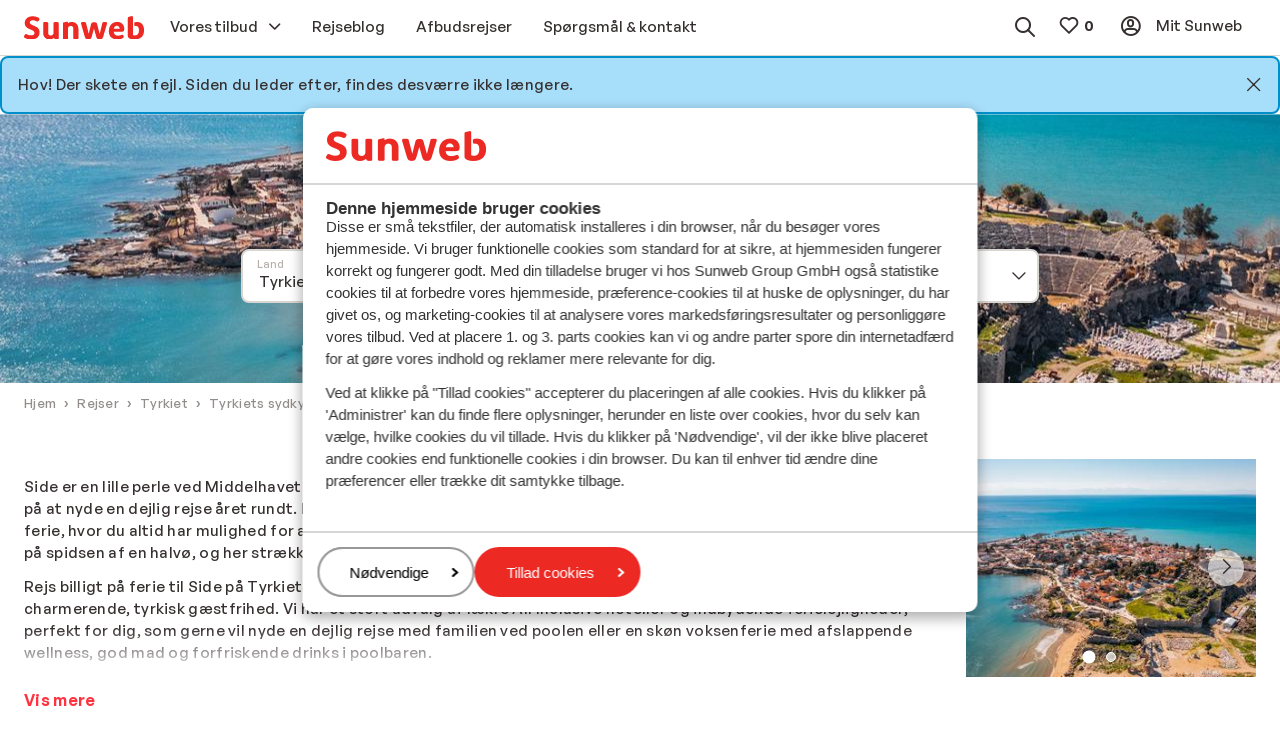

--- FILE ---
content_type: text/html; charset=utf-8
request_url: https://www.sunweb.dk/rejser/tyrkiet/tyrkiets-sydkyst/side?PageNotFound=true
body_size: 40753
content:
<!DOCTYPE html><html lang="da"><head><script type="text/javascript">
;window.NREUM||(NREUM={});NREUM.init={distributed_tracing:{enabled:true},privacy:{cookies_enabled:true},ajax:{deny_list:["bam.nr-data.net"]}};

;NREUM.loader_config={accountID:"815571",trustKey:"815571",agentID:"144427301",licenseKey:"NRBR-2847af3845eec803734",applicationID:"138116895"};
;NREUM.info={beacon:"bam.nr-data.net",errorBeacon:"bam.nr-data.net",licenseKey:"NRBR-2847af3845eec803734",applicationID:"138116895",sa:1};
;/*! For license information please see nr-loader-spa-1.251.1.min.js.LICENSE.txt */
(()=>{var e,t,r={234:(e,t,r)=>{"use strict";r.d(t,{P_:()=>m,Mt:()=>b,C5:()=>s,DL:()=>w,OP:()=>D,lF:()=>O,Yu:()=>E,Dg:()=>v,CX:()=>c,GE:()=>x,sU:()=>N});var n=r(8632),i=r(9567);const o={beacon:n.ce.beacon,errorBeacon:n.ce.errorBeacon,licenseKey:void 0,applicationID:void 0,sa:void 0,queueTime:void 0,applicationTime:void 0,ttGuid:void 0,user:void 0,account:void 0,product:void 0,extra:void 0,jsAttributes:{},userAttributes:void 0,atts:void 0,transactionName:void 0,tNamePlain:void 0},a={};function s(e){if(!e)throw new Error("All info objects require an agent identifier!");if(!a[e])throw new Error("Info for ".concat(e," was never set"));return a[e]}function c(e,t){if(!e)throw new Error("All info objects require an agent identifier!");a[e]=(0,i.D)(t,o);const r=(0,n.ek)(e);r&&(r.info=a[e])}const u=e=>{if(!e||"string"!=typeof e)return!1;try{document.createDocumentFragment().querySelector(e)}catch{return!1}return!0};var d=r(7056),l=r(50);const f="[data-nr-mask]",h=()=>{const e={mask_selector:"*",block_selector:"[data-nr-block]",mask_input_options:{color:!1,date:!1,"datetime-local":!1,email:!1,month:!1,number:!1,range:!1,search:!1,tel:!1,text:!1,time:!1,url:!1,week:!1,textarea:!1,select:!1,password:!0}};return{feature_flags:[],proxy:{assets:void 0,beacon:void 0},privacy:{cookies_enabled:!0},ajax:{deny_list:void 0,block_internal:!0,enabled:!0,harvestTimeSeconds:10,autoStart:!0},distributed_tracing:{enabled:void 0,exclude_newrelic_header:void 0,cors_use_newrelic_header:void 0,cors_use_tracecontext_headers:void 0,allowed_origins:void 0},session:{domain:void 0,expiresMs:d.oD,inactiveMs:d.Hb},ssl:void 0,obfuscate:void 0,jserrors:{enabled:!0,harvestTimeSeconds:10,autoStart:!0},metrics:{enabled:!0,autoStart:!0},page_action:{enabled:!0,harvestTimeSeconds:30,autoStart:!0},page_view_event:{enabled:!0,autoStart:!0},page_view_timing:{enabled:!0,harvestTimeSeconds:30,long_task:!1,autoStart:!0},session_trace:{enabled:!0,harvestTimeSeconds:10,autoStart:!0},harvest:{tooManyRequestsDelay:60},session_replay:{autoStart:!0,enabled:!1,harvestTimeSeconds:60,sampling_rate:50,error_sampling_rate:50,collect_fonts:!1,inline_images:!1,inline_stylesheet:!0,mask_all_inputs:!0,get mask_text_selector(){return e.mask_selector},set mask_text_selector(t){u(t)?e.mask_selector="".concat(t,",").concat(f):""===t||null===t?e.mask_selector=f:(0,l.Z)("An invalid session_replay.mask_selector was provided. '*' will be used.",t)},get block_class(){return"nr-block"},get ignore_class(){return"nr-ignore"},get mask_text_class(){return"nr-mask"},get block_selector(){return e.block_selector},set block_selector(t){u(t)?e.block_selector+=",".concat(t):""!==t&&(0,l.Z)("An invalid session_replay.block_selector was provided and will not be used",t)},get mask_input_options(){return e.mask_input_options},set mask_input_options(t){t&&"object"==typeof t?e.mask_input_options={...t,password:!0}:(0,l.Z)("An invalid session_replay.mask_input_option was provided and will not be used",t)}},spa:{enabled:!0,harvestTimeSeconds:10,autoStart:!0}}},p={},g="All configuration objects require an agent identifier!";function m(e){if(!e)throw new Error(g);if(!p[e])throw new Error("Configuration for ".concat(e," was never set"));return p[e]}function v(e,t){if(!e)throw new Error(g);p[e]=(0,i.D)(t,h());const r=(0,n.ek)(e);r&&(r.init=p[e])}function b(e,t){if(!e)throw new Error(g);var r=m(e);if(r){for(var n=t.split("."),i=0;i<n.length-1;i++)if("object"!=typeof(r=r[n[i]]))return;r=r[n[n.length-1]]}return r}const y={accountID:void 0,trustKey:void 0,agentID:void 0,licenseKey:void 0,applicationID:void 0,xpid:void 0},A={};function w(e){if(!e)throw new Error("All loader-config objects require an agent identifier!");if(!A[e])throw new Error("LoaderConfig for ".concat(e," was never set"));return A[e]}function x(e,t){if(!e)throw new Error("All loader-config objects require an agent identifier!");A[e]=(0,i.D)(t,y);const r=(0,n.ek)(e);r&&(r.loader_config=A[e])}const E=(0,n.mF)().o;var _=r(385),T=r(6818);const S={buildEnv:T.Re,customTransaction:void 0,disabled:!1,distMethod:T.gF,isolatedBacklog:!1,loaderType:void 0,maxBytes:3e4,offset:Math.floor(_._A?.performance?.timeOrigin||_._A?.performance?.timing?.navigationStart||Date.now()),onerror:void 0,origin:""+_._A.location,ptid:void 0,releaseIds:{},session:void 0,xhrWrappable:"function"==typeof _._A.XMLHttpRequest?.prototype?.addEventListener,version:T.q4,denyList:void 0},R={};function D(e){if(!e)throw new Error("All runtime objects require an agent identifier!");if(!R[e])throw new Error("Runtime for ".concat(e," was never set"));return R[e]}function N(e,t){if(!e)throw new Error("All runtime objects require an agent identifier!");R[e]=(0,i.D)(t,S);const r=(0,n.ek)(e);r&&(r.runtime=R[e])}function O(e){return function(e){try{const t=s(e);return!!t.licenseKey&&!!t.errorBeacon&&!!t.applicationID}catch(e){return!1}}(e)}},9567:(e,t,r)=>{"use strict";r.d(t,{D:()=>i});var n=r(50);function i(e,t){try{if(!e||"object"!=typeof e)return(0,n.Z)("Setting a Configurable requires an object as input");if(!t||"object"!=typeof t)return(0,n.Z)("Setting a Configurable requires a model to set its initial properties");const r=Object.create(Object.getPrototypeOf(t),Object.getOwnPropertyDescriptors(t)),o=0===Object.keys(r).length?e:r;for(let a in o)if(void 0!==e[a])try{Array.isArray(e[a])&&Array.isArray(t[a])?r[a]=Array.from(new Set([...e[a],...t[a]])):"object"==typeof e[a]&&"object"==typeof t[a]?r[a]=i(e[a],t[a]):r[a]=e[a]}catch(e){(0,n.Z)("An error occurred while setting a property of a Configurable",e)}return r}catch(e){(0,n.Z)("An error occured while setting a Configurable",e)}}},6818:(e,t,r)=>{"use strict";r.d(t,{Re:()=>i,gF:()=>o,lF:()=>a,q4:()=>n});const n="1.251.1",i="PROD",o="CDN",a="2.0.0-alpha.11"},385:(e,t,r)=>{"use strict";r.d(t,{FN:()=>c,IF:()=>l,LW:()=>a,Nk:()=>h,Tt:()=>u,_A:()=>o,cv:()=>p,iS:()=>s,il:()=>n,ux:()=>d,v6:()=>i,w1:()=>f});const n="undefined"!=typeof window&&!!window.document,i="undefined"!=typeof WorkerGlobalScope&&("undefined"!=typeof self&&self instanceof WorkerGlobalScope&&self.navigator instanceof WorkerNavigator||"undefined"!=typeof globalThis&&globalThis instanceof WorkerGlobalScope&&globalThis.navigator instanceof WorkerNavigator),o=n?window:"undefined"!=typeof WorkerGlobalScope&&("undefined"!=typeof self&&self instanceof WorkerGlobalScope&&self||"undefined"!=typeof globalThis&&globalThis instanceof WorkerGlobalScope&&globalThis),a="complete"===o?.document?.readyState,s=Boolean("hidden"===o?.document?.visibilityState),c=""+o?.location,u=/iPad|iPhone|iPod/.test(o.navigator?.userAgent),d=u&&"undefined"==typeof SharedWorker,l=(()=>{const e=o.navigator?.userAgent?.match(/Firefox[/\s](\d+\.\d+)/);return Array.isArray(e)&&e.length>=2?+e[1]:0})(),f=Boolean(n&&window.document.documentMode),h=!!o.navigator?.sendBeacon,p=Math.floor(o?.performance?.timeOrigin||o?.performance?.timing?.navigationStart||Date.now())},1117:(e,t,r)=>{"use strict";r.d(t,{w:()=>o});var n=r(50);const i={agentIdentifier:"",ee:void 0};class o{constructor(e){try{if("object"!=typeof e)return(0,n.Z)("shared context requires an object as input");this.sharedContext={},Object.assign(this.sharedContext,i),Object.entries(e).forEach((e=>{let[t,r]=e;Object.keys(i).includes(t)&&(this.sharedContext[t]=r)}))}catch(e){(0,n.Z)("An error occured while setting SharedContext",e)}}}},8e3:(e,t,r)=>{"use strict";r.d(t,{L:()=>d,R:()=>c});var n=r(8325),i=r(1284),o=r(4322),a=r(3325);const s={};function c(e,t){const r={staged:!1,priority:a.p[t]||0};u(e),s[e].get(t)||s[e].set(t,r)}function u(e){e&&(s[e]||(s[e]=new Map))}function d(){let e=arguments.length>0&&void 0!==arguments[0]?arguments[0]:"",t=arguments.length>1&&void 0!==arguments[1]?arguments[1]:"feature";if(u(e),!e||!s[e].get(t))return a(t);s[e].get(t).staged=!0;const r=[...s[e]];function a(t){const r=e?n.ee.get(e):n.ee,a=o.X.handlers;if(r.backlog&&a){var s=r.backlog[t],c=a[t];if(c){for(var u=0;s&&u<s.length;++u)l(s[u],c);(0,i.D)(c,(function(e,t){(0,i.D)(t,(function(t,r){r[0].on(e,r[1])}))}))}delete a[t],r.backlog[t]=null,r.emit("drain-"+t,[])}}r.every((e=>{let[t,r]=e;return r.staged}))&&(r.sort(((e,t)=>e[1].priority-t[1].priority)),r.forEach((t=>{let[r]=t;s[e].delete(r),a(r)})))}function l(e,t){var r=e[1];(0,i.D)(t[r],(function(t,r){var n=e[0];if(r[0]===n){var i=r[1],o=e[3],a=e[2];i.apply(o,a)}}))}},8325:(e,t,r)=>{"use strict";r.d(t,{A:()=>c,ee:()=>u});var n=r(8632),i=r(2210),o=r(234);class a{constructor(e){this.contextId=e}}var s=r(3117);const c="nr@context:".concat(s.a),u=function e(t,r){var n={},s={},d={},f=!1;try{f=16===r.length&&(0,o.OP)(r).isolatedBacklog}catch(e){}var h={on:g,addEventListener:g,removeEventListener:function(e,t){var r=n[e];if(!r)return;for(var i=0;i<r.length;i++)r[i]===t&&r.splice(i,1)},emit:function(e,r,n,i,o){!1!==o&&(o=!0);if(u.aborted&&!i)return;t&&o&&t.emit(e,r,n);for(var a=p(n),c=m(e),d=c.length,l=0;l<d;l++)c[l].apply(a,r);var f=b()[s[e]];f&&f.push([h,e,r,a]);return a},get:v,listeners:m,context:p,buffer:function(e,t){const r=b();if(t=t||"feature",h.aborted)return;Object.entries(e||{}).forEach((e=>{let[n,i]=e;s[i]=t,t in r||(r[t]=[])}))},abort:l,aborted:!1,isBuffering:function(e){return!!b()[s[e]]},debugId:r,backlog:f?{}:t&&"object"==typeof t.backlog?t.backlog:{}};return h;function p(e){return e&&e instanceof a?e:e?(0,i.X)(e,c,(()=>new a(c))):new a(c)}function g(e,t){n[e]=m(e).concat(t)}function m(e){return n[e]||[]}function v(t){return d[t]=d[t]||e(h,t)}function b(){return h.backlog}}(void 0,"globalEE"),d=(0,n.fP)();function l(){u.aborted=!0,u.backlog={}}d.ee||(d.ee=u)},5546:(e,t,r)=>{"use strict";r.d(t,{E:()=>n,p:()=>i});var n=r(8325).ee.get("handle");function i(e,t,r,i,o){o?(o.buffer([e],i),o.emit(e,t,r)):(n.buffer([e],i),n.emit(e,t,r))}},4322:(e,t,r)=>{"use strict";r.d(t,{X:()=>o});var n=r(5546);o.on=a;var i=o.handlers={};function o(e,t,r,o){a(o||n.E,i,e,t,r)}function a(e,t,r,i,o){o||(o="feature"),e||(e=n.E);var a=t[o]=t[o]||{};(a[r]=a[r]||[]).push([e,i])}},3239:(e,t,r)=>{"use strict";r.d(t,{bP:()=>s,iz:()=>c,m$:()=>a});var n=r(385);let i=!1,o=!1;try{const e={get passive(){return i=!0,!1},get signal(){return o=!0,!1}};n._A.addEventListener("test",null,e),n._A.removeEventListener("test",null,e)}catch(e){}function a(e,t){return i||o?{capture:!!e,passive:i,signal:t}:!!e}function s(e,t){let r=arguments.length>2&&void 0!==arguments[2]&&arguments[2],n=arguments.length>3?arguments[3]:void 0;window.addEventListener(e,t,a(r,n))}function c(e,t){let r=arguments.length>2&&void 0!==arguments[2]&&arguments[2],n=arguments.length>3?arguments[3]:void 0;document.addEventListener(e,t,a(r,n))}},3117:(e,t,r)=>{"use strict";r.d(t,{a:()=>n});const n=(0,r(4402).Rl)()},4402:(e,t,r)=>{"use strict";r.d(t,{Ht:()=>u,M:()=>c,Rl:()=>a,ky:()=>s});var n=r(385);const i="xxxxxxxx-xxxx-4xxx-yxxx-xxxxxxxxxxxx";function o(e,t){return e?15&e[t]:16*Math.random()|0}function a(){const e=n._A?.crypto||n._A?.msCrypto;let t,r=0;return e&&e.getRandomValues&&(t=e.getRandomValues(new Uint8Array(30))),i.split("").map((e=>"x"===e?o(t,r++).toString(16):"y"===e?(3&o()|8).toString(16):e)).join("")}function s(e){const t=n._A?.crypto||n._A?.msCrypto;let r,i=0;t&&t.getRandomValues&&(r=t.getRandomValues(new Uint8Array(e)));const a=[];for(var s=0;s<e;s++)a.push(o(r,i++).toString(16));return a.join("")}function c(){return s(16)}function u(){return s(32)}},7056:(e,t,r)=>{"use strict";r.d(t,{Bq:()=>n,Hb:()=>o,IK:()=>c,oD:()=>i,uT:()=>s,wO:()=>a});const n="NRBA",i=144e5,o=18e5,a={PAUSE:"session-pause",RESET:"session-reset",RESUME:"session-resume",UPDATE:"session-update"},s={SAME_TAB:"same-tab",CROSS_TAB:"cross-tab"},c={OFF:0,FULL:1,ERROR:2}},7894:(e,t,r)=>{"use strict";function n(){return Math.round(performance.now())}r.d(t,{z:()=>n})},7243:(e,t,r)=>{"use strict";r.d(t,{e:()=>i});var n=r(385);function i(e){if(0===(e||"").indexOf("data:"))return{protocol:"data"};try{const t=new URL(e,location.href),r={port:t.port,hostname:t.hostname,pathname:t.pathname,search:t.search,protocol:t.protocol.slice(0,t.protocol.indexOf(":")),sameOrigin:t.protocol===n._A?.location?.protocol&&t.host===n._A?.location?.host};return r.port&&""!==r.port||("http:"===t.protocol&&(r.port="80"),"https:"===t.protocol&&(r.port="443")),r.pathname&&""!==r.pathname?r.pathname.startsWith("/")||(r.pathname="/".concat(r.pathname)):r.pathname="/",r}catch(e){return{}}}},50:(e,t,r)=>{"use strict";function n(e,t){"function"==typeof console.warn&&(console.warn("New Relic: ".concat(e)),t&&console.warn(t))}r.d(t,{Z:()=>n})},2825:(e,t,r)=>{"use strict";r.d(t,{N:()=>d,T:()=>l});var n=r(8325),i=r(5546),o=r(3325),a=r(385);const s="newrelic";const c={stn:[o.D.sessionTrace],err:[o.D.jserrors,o.D.metrics],ins:[o.D.pageAction],spa:[o.D.spa],sr:[o.D.sessionReplay,o.D.sessionTrace]},u=new Set;function d(e,t){const r=n.ee.get(t);e&&"object"==typeof e&&(u.has(t)||(Object.entries(e).forEach((e=>{let[t,n]=e;c[t]?c[t].forEach((e=>{n?(0,i.p)("feat-"+t,[],void 0,e,r):(0,i.p)("block-"+t,[],void 0,e,r),(0,i.p)("rumresp-"+t,[Boolean(n)],void 0,e,r)})):n&&(0,i.p)("feat-"+t,[],void 0,void 0,r),l[t]=Boolean(n)})),Object.keys(c).forEach((e=>{void 0===l[e]&&(c[e]?.forEach((t=>(0,i.p)("rumresp-"+e,[!1],void 0,t,r))),l[e]=!1)})),u.add(t),function(){let e=arguments.length>0&&void 0!==arguments[0]?arguments[0]:{};try{a._A.dispatchEvent(new CustomEvent(s,{detail:e}))}catch(e){}}({loaded:!0})))}const l={}},2210:(e,t,r)=>{"use strict";r.d(t,{X:()=>i});var n=Object.prototype.hasOwnProperty;function i(e,t,r){if(n.call(e,t))return e[t];var i=r();if(Object.defineProperty&&Object.keys)try{return Object.defineProperty(e,t,{value:i,writable:!0,enumerable:!1}),i}catch(e){}return e[t]=i,i}},1284:(e,t,r)=>{"use strict";r.d(t,{D:()=>n});const n=(e,t)=>Object.entries(e||{}).map((e=>{let[r,n]=e;return t(r,n)}))},4351:(e,t,r)=>{"use strict";r.d(t,{P:()=>o});var n=r(8325);const i=()=>{const e=new WeakSet;return(t,r)=>{if("object"==typeof r&&null!==r){if(e.has(r))return;e.add(r)}return r}};function o(e){try{return JSON.stringify(e,i())}catch(e){try{n.ee.emit("internal-error",[e])}catch(e){}}}},3960:(e,t,r)=>{"use strict";r.d(t,{KB:()=>a,b2:()=>o});var n=r(3239);function i(){return"undefined"==typeof document||"complete"===document.readyState}function o(e,t){if(i())return e();(0,n.bP)("load",e,t)}function a(e){if(i())return e();(0,n.iz)("DOMContentLoaded",e)}},8632:(e,t,r)=>{"use strict";r.d(t,{EZ:()=>d,ce:()=>o,ek:()=>u,fP:()=>a,gG:()=>l,h5:()=>c,mF:()=>s});var n=r(7894),i=r(385);const o={beacon:"bam.nr-data.net",errorBeacon:"bam.nr-data.net"};function a(){return i._A.NREUM||(i._A.NREUM={}),void 0===i._A.newrelic&&(i._A.newrelic=i._A.NREUM),i._A.NREUM}function s(){let e=a();return e.o||(e.o={ST:i._A.setTimeout,SI:i._A.setImmediate,CT:i._A.clearTimeout,XHR:i._A.XMLHttpRequest,REQ:i._A.Request,EV:i._A.Event,PR:i._A.Promise,MO:i._A.MutationObserver,FETCH:i._A.fetch}),e}function c(e,t){let r=a();r.initializedAgents??={},t.initializedAt={ms:(0,n.z)(),date:new Date},r.initializedAgents[e]=t}function u(e){let t=a();return t.initializedAgents?.[e]}function d(e,t){a()[e]=t}function l(){return function(){let e=a();const t=e.info||{};e.info={beacon:o.beacon,errorBeacon:o.errorBeacon,...t}}(),function(){let e=a();const t=e.init||{};e.init={...t}}(),s(),function(){let e=a();const t=e.loader_config||{};e.loader_config={...t}}(),a()}},7956:(e,t,r)=>{"use strict";r.d(t,{N:()=>i});var n=r(3239);function i(e){let t=arguments.length>1&&void 0!==arguments[1]&&arguments[1],r=arguments.length>2?arguments[2]:void 0,i=arguments.length>3?arguments[3]:void 0;(0,n.iz)("visibilitychange",(function(){if(t)return void("hidden"===document.visibilityState&&e());e(document.visibilityState)}),r,i)}},1214:(e,t,r)=>{"use strict";r.d(t,{em:()=>b,u5:()=>R,QU:()=>O,_L:()=>C,Gm:()=>M,Lg:()=>L,BV:()=>Z,Kf:()=>Y});var n=r(8325),i=r(3117);const o="nr@original:".concat(i.a);var a=Object.prototype.hasOwnProperty,s=!1;function c(e,t){return e||(e=n.ee),r.inPlace=function(e,t,n,i,o){n||(n="");const a="-"===n.charAt(0);for(let s=0;s<t.length;s++){const c=t[s],u=e[c];d(u)||(e[c]=r(u,a?c+n:n,i,c,o))}},r.flag=o,r;function r(t,r,n,s,c){return d(t)?t:(r||(r=""),nrWrapper[o]=t,function(e,t,r){if(Object.defineProperty&&Object.keys)try{return Object.keys(e).forEach((function(r){Object.defineProperty(t,r,{get:function(){return e[r]},set:function(t){return e[r]=t,t}})})),t}catch(e){u([e],r)}for(var n in e)a.call(e,n)&&(t[n]=e[n])}(t,nrWrapper,e),nrWrapper);function nrWrapper(){var o,a,d,l;try{a=this,o=[...arguments],d="function"==typeof n?n(o,a):n||{}}catch(t){u([t,"",[o,a,s],d],e)}i(r+"start",[o,a,s],d,c);try{return l=t.apply(a,o)}catch(e){throw i(r+"err",[o,a,e],d,c),e}finally{i(r+"end",[o,a,l],d,c)}}}function i(r,n,i,o){if(!s||t){var a=s;s=!0;try{e.emit(r,n,i,t,o)}catch(t){u([t,r,n,i],e)}s=a}}}function u(e,t){t||(t=n.ee);try{t.emit("internal-error",e)}catch(e){}}function d(e){return!(e&&"function"==typeof e&&e.apply&&!e[o])}var l=r(2210),f=r(385);const h={},p=f._A.XMLHttpRequest,g="addEventListener",m="removeEventListener",v="nr@wrapped:".concat(n.A);function b(e){var t=function(e){return(e||n.ee).get("events")}(e);if(h[t.debugId]++)return t;h[t.debugId]=1;var r=c(t,!0);function i(e){r.inPlace(e,[g,m],"-",o)}function o(e,t){return e[1]}return"getPrototypeOf"in Object&&(f.il&&y(document,i),y(f._A,i),y(p.prototype,i)),t.on(g+"-start",(function(e,t){var n=e[1];if(null!==n&&("function"==typeof n||"object"==typeof n)){var i=(0,l.X)(n,v,(function(){var e={object:function(){if("function"!=typeof n.handleEvent)return;return n.handleEvent.apply(n,arguments)},function:n}[typeof n];return e?r(e,"fn-",null,e.name||"anonymous"):n}));this.wrapped=e[1]=i}})),t.on(m+"-start",(function(e){e[1]=this.wrapped||e[1]})),t}function y(e,t){let r=e;for(;"object"==typeof r&&!Object.prototype.hasOwnProperty.call(r,g);)r=Object.getPrototypeOf(r);for(var n=arguments.length,i=new Array(n>2?n-2:0),o=2;o<n;o++)i[o-2]=arguments[o];r&&t(r,...i)}var A="fetch-",w=A+"body-",x=["arrayBuffer","blob","json","text","formData"],E=f._A.Request,_=f._A.Response,T="prototype";const S={};function R(e){const t=function(e){return(e||n.ee).get("fetch")}(e);if(!(E&&_&&f._A.fetch))return t;if(S[t.debugId]++)return t;function r(e,r,i){var o=e[r];"function"==typeof o&&(e[r]=function(){var e,r=[...arguments],a={};t.emit(i+"before-start",[r],a),a[n.A]&&a[n.A].dt&&(e=a[n.A].dt);var s=o.apply(this,r);return t.emit(i+"start",[r,e],s),s.then((function(e){return t.emit(i+"end",[null,e],s),e}),(function(e){throw t.emit(i+"end",[e],s),e}))})}return S[t.debugId]=1,x.forEach((e=>{r(E[T],e,w),r(_[T],e,w)})),r(f._A,"fetch",A),t.on(A+"end",(function(e,r){var n=this;if(r){var i=r.headers.get("content-length");null!==i&&(n.rxSize=i),t.emit(A+"done",[null,r],n)}else t.emit(A+"done",[e],n)})),t}const D={},N=["pushState","replaceState"];function O(e){const t=function(e){return(e||n.ee).get("history")}(e);return!f.il||D[t.debugId]++||(D[t.debugId]=1,c(t).inPlace(window.history,N,"-")),t}var I=r(3239);const j={},P=["appendChild","insertBefore","replaceChild"];function C(e){const t=function(e){return(e||n.ee).get("jsonp")}(e);if(!f.il||j[t.debugId])return t;j[t.debugId]=!0;var r=c(t),i=/[?&](?:callback|cb)=([^&#]+)/,o=/(.*)\.([^.]+)/,a=/^(\w+)(\.|$)(.*)$/;function s(e,t){if(!e)return t;const r=e.match(a),n=r[1];return s(r[3],t[n])}return r.inPlace(Node.prototype,P,"dom-"),t.on("dom-start",(function(e){!function(e){if(!e||"string"!=typeof e.nodeName||"script"!==e.nodeName.toLowerCase())return;if("function"!=typeof e.addEventListener)return;var n=(a=e.src,c=a.match(i),c?c[1]:null);var a,c;if(!n)return;var u=function(e){var t=e.match(o);if(t&&t.length>=3)return{key:t[2],parent:s(t[1],window)};return{key:e,parent:window}}(n);if("function"!=typeof u.parent[u.key])return;var d={};function l(){t.emit("jsonp-end",[],d),e.removeEventListener("load",l,(0,I.m$)(!1)),e.removeEventListener("error",f,(0,I.m$)(!1))}function f(){t.emit("jsonp-error",[],d),t.emit("jsonp-end",[],d),e.removeEventListener("load",l,(0,I.m$)(!1)),e.removeEventListener("error",f,(0,I.m$)(!1))}r.inPlace(u.parent,[u.key],"cb-",d),e.addEventListener("load",l,(0,I.m$)(!1)),e.addEventListener("error",f,(0,I.m$)(!1)),t.emit("new-jsonp",[e.src],d)}(e[0])})),t}const k={};function M(e){const t=function(e){return(e||n.ee).get("mutation")}(e);if(!f.il||k[t.debugId])return t;k[t.debugId]=!0;var r=c(t),i=f._A.MutationObserver;return i&&(window.MutationObserver=function(e){return this instanceof i?new i(r(e,"fn-")):i.apply(this,arguments)},MutationObserver.prototype=i.prototype),t}const H={};function L(e){const t=function(e){return(e||n.ee).get("promise")}(e);if(H[t.debugId])return t;H[t.debugId]=!0;var r=t.context,i=c(t),a=f._A.Promise;return a&&function(){function e(r){var n=t.context(),o=i(r,"executor-",n,null,!1);const s=Reflect.construct(a,[o],e);return t.context(s).getCtx=function(){return n},s}f._A.Promise=e,Object.defineProperty(e,"name",{value:"Promise"}),e.toString=function(){return a.toString()},Object.setPrototypeOf(e,a),["all","race"].forEach((function(r){const n=a[r];e[r]=function(e){let i=!1;[...e||[]].forEach((e=>{this.resolve(e).then(a("all"===r),a(!1))}));const o=n.apply(this,arguments);return o;function a(e){return function(){t.emit("propagate",[null,!i],o,!1,!1),i=i||!e}}}})),["resolve","reject"].forEach((function(r){const n=a[r];e[r]=function(e){const r=n.apply(this,arguments);return e!==r&&t.emit("propagate",[e,!0],r,!1,!1),r}})),e.prototype=a.prototype;const n=a.prototype.then;a.prototype.then=function(){var e=this,o=r(e);o.promise=e;for(var a=arguments.length,s=new Array(a),c=0;c<a;c++)s[c]=arguments[c];s[0]=i(s[0],"cb-",o,null,!1),s[1]=i(s[1],"cb-",o,null,!1);const u=n.apply(this,s);return o.nextPromise=u,t.emit("propagate",[e,!0],u,!1,!1),u},a.prototype.then[o]=n,t.on("executor-start",(function(e){e[0]=i(e[0],"resolve-",this,null,!1),e[1]=i(e[1],"resolve-",this,null,!1)})),t.on("executor-err",(function(e,t,r){e[1](r)})),t.on("cb-end",(function(e,r,n){t.emit("propagate",[n,!0],this.nextPromise,!1,!1)})),t.on("propagate",(function(e,r,n){this.getCtx&&!r||(this.getCtx=function(){if(e instanceof Promise)var r=t.context(e);return r&&r.getCtx?r.getCtx():this})}))}(),t}const z={},F="setTimeout",B="setInterval",U="clearTimeout",V="-start",q="-",G=[F,"setImmediate",B,U,"clearImmediate"];function Z(e){const t=function(e){return(e||n.ee).get("timer")}(e);if(z[t.debugId]++)return t;z[t.debugId]=1;var r=c(t);return r.inPlace(f._A,G.slice(0,2),F+q),r.inPlace(f._A,G.slice(2,3),B+q),r.inPlace(f._A,G.slice(3),U+q),t.on(B+V,(function(e,t,n){e[0]=r(e[0],"fn-",null,n)})),t.on(F+V,(function(e,t,n){this.method=n,this.timerDuration=isNaN(e[1])?0:+e[1],e[0]=r(e[0],"fn-",this,n)})),t}var W=r(50);const X={},K=["open","send"];function Y(e){var t=e||n.ee;const r=function(e){return(e||n.ee).get("xhr")}(t);if(X[r.debugId]++)return r;X[r.debugId]=1,b(t);var i=c(r),o=f._A.XMLHttpRequest,a=f._A.MutationObserver,s=f._A.Promise,u=f._A.setInterval,d="readystatechange",l=["onload","onerror","onabort","onloadstart","onloadend","onprogress","ontimeout"],h=[],p=f._A.XMLHttpRequest=function(e){const t=new o(e),n=r.context(t);try{r.emit("new-xhr",[t],n),t.addEventListener(d,(a=n,function(){var e=this;e.readyState>3&&!a.resolved&&(a.resolved=!0,r.emit("xhr-resolved",[],e)),i.inPlace(e,l,"fn-",w)}),(0,I.m$)(!1))}catch(e){(0,W.Z)("An error occurred while intercepting XHR",e);try{r.emit("internal-error",[e])}catch(e){}}var a;return t};function g(e,t){i.inPlace(t,["onreadystatechange"],"fn-",w)}if(function(e,t){for(var r in e)t[r]=e[r]}(o,p),p.prototype=o.prototype,i.inPlace(p.prototype,K,"-xhr-",w),r.on("send-xhr-start",(function(e,t){g(e,t),function(e){h.push(e),a&&(m?m.then(A):u?u(A):(v=-v,y.data=v))}(t)})),r.on("open-xhr-start",g),a){var m=s&&s.resolve();if(!u&&!s){var v=1,y=document.createTextNode(v);new a(A).observe(y,{characterData:!0})}}else t.on("fn-end",(function(e){e[0]&&e[0].type===d||A()}));function A(){for(var e=0;e<h.length;e++)g(0,h[e]);h.length&&(h=[])}function w(e,t){return t}return r}},7825:(e,t,r)=>{"use strict";r.d(t,{t:()=>n});const n=r(3325).D.ajax},6660:(e,t,r)=>{"use strict";r.d(t,{t:()=>n});const n=r(3325).D.jserrors},3081:(e,t,r)=>{"use strict";r.d(t,{gF:()=>o,mY:()=>i,t9:()=>n,vz:()=>s,xS:()=>a});const n=r(3325).D.metrics,i="sm",o="cm",a="storeSupportabilityMetrics",s="storeEventMetrics"},4649:(e,t,r)=>{"use strict";r.d(t,{t:()=>n});const n=r(3325).D.pageAction},7633:(e,t,r)=>{"use strict";r.d(t,{t:()=>n});const n=r(3325).D.pageViewEvent},9251:(e,t,r)=>{"use strict";r.d(t,{t:()=>n});const n=r(3325).D.pageViewTiming},7144:(e,t,r)=>{"use strict";r.d(t,{J0:()=>l,Mi:()=>d,Vb:()=>o,Ye:()=>s,fm:()=>c,i9:()=>a,t9:()=>i,u0:()=>u});var n=r(7056);const i=r(3325).D.sessionReplay,o=.12,a={DomContentLoaded:0,Load:1,FullSnapshot:2,IncrementalSnapshot:3,Meta:4,Custom:5},s=1e6,c=64e3,u={[n.IK.ERROR]:15e3,[n.IK.FULL]:3e5,[n.IK.OFF]:0},d={RESET:{message:"Session was reset",sm:"Reset"},IMPORT:{message:"Recorder failed to import",sm:"Import"},TOO_MANY:{message:"429: Too Many Requests",sm:"Too-Many"},TOO_BIG:{message:"Payload was too large",sm:"Too-Big"},CROSS_TAB:{message:"Session Entity was set to OFF on another tab",sm:"Cross-Tab"},ENTITLEMENTS:{message:"Session Replay is not allowed and will not be started",sm:"Entitlement"}},l=5e3},3614:(e,t,r)=>{"use strict";r.d(t,{BST_RESOURCE:()=>i,END:()=>s,FEATURE_NAME:()=>n,FN_END:()=>u,FN_START:()=>c,PUSH_STATE:()=>d,RESOURCE:()=>o,START:()=>a});const n=r(3325).D.sessionTrace,i="bstResource",o="resource",a="-start",s="-end",c="fn"+a,u="fn"+s,d="pushState"},7836:(e,t,r)=>{"use strict";r.d(t,{BODY:()=>x,CB_END:()=>E,CB_START:()=>u,END:()=>w,FEATURE_NAME:()=>i,FETCH:()=>T,FETCH_BODY:()=>v,FETCH_DONE:()=>m,FETCH_START:()=>g,FN_END:()=>c,FN_START:()=>s,INTERACTION:()=>f,INTERACTION_API:()=>d,INTERACTION_EVENTS:()=>o,JSONP_END:()=>b,JSONP_NODE:()=>p,JS_TIME:()=>_,MAX_TIMER_BUDGET:()=>a,REMAINING:()=>l,SPA_NODE:()=>h,START:()=>A,originalSetTimeout:()=>y});var n=r(234);const i=r(3325).D.spa,o=["click","submit","keypress","keydown","keyup","change"],a=999,s="fn-start",c="fn-end",u="cb-start",d="api-ixn-",l="remaining",f="interaction",h="spaNode",p="jsonpNode",g="fetch-start",m="fetch-done",v="fetch-body-",b="jsonp-end",y=n.Yu.ST,A="-start",w="-end",x="-body",E="cb"+w,_="jsTime",T="fetch"},5938:(e,t,r)=>{"use strict";r.d(t,{W:()=>i});var n=r(8325);class i{constructor(e,t,r){this.agentIdentifier=e,this.aggregator=t,this.ee=n.ee.get(e),this.featureName=r,this.blocked=!1}}},7530:(e,t,r)=>{"use strict";r.d(t,{j:()=>b});var n=r(3325),i=r(234),o=r(5546),a=r(8325),s=r(7894),c=r(8e3),u=r(3960),d=r(385),l=r(50),f=r(3081),h=r(8632);function p(){const e=(0,h.gG)();["setErrorHandler","finished","addToTrace","addRelease","addPageAction","setCurrentRouteName","setPageViewName","setCustomAttribute","interaction","noticeError","setUserId","setApplicationVersion","start","recordReplay","pauseReplay"].forEach((t=>{e[t]=function(){for(var r=arguments.length,n=new Array(r),i=0;i<r;i++)n[i]=arguments[i];return function(t){for(var r=arguments.length,n=new Array(r>1?r-1:0),i=1;i<r;i++)n[i-1]=arguments[i];let o=[];return Object.values(e.initializedAgents).forEach((e=>{e.exposed&&e.api[t]&&o.push(e.api[t](...n))})),o.length>1?o:o[0]}(t,...n)}}))}var g=r(2825);const m=e=>{const t=e.startsWith("http");e+="/",r.p=t?e:"https://"+e};let v=!1;function b(e){let t=arguments.length>1&&void 0!==arguments[1]?arguments[1]:{},b=arguments.length>2?arguments[2]:void 0,y=arguments.length>3?arguments[3]:void 0,{init:A,info:w,loader_config:x,runtime:E={loaderType:b},exposed:_=!0}=t;const T=(0,h.gG)();w||(A=T.init,w=T.info,x=T.loader_config),(0,i.Dg)(e.agentIdentifier,A||{}),(0,i.GE)(e.agentIdentifier,x||{}),w.jsAttributes??={},d.v6&&(w.jsAttributes.isWorker=!0),(0,i.CX)(e.agentIdentifier,w);const S=(0,i.P_)(e.agentIdentifier),R=[w.beacon,w.errorBeacon];v||(S.proxy.assets&&(m(S.proxy.assets),R.push(S.proxy.assets)),S.proxy.beacon&&R.push(S.proxy.beacon),p(),(0,h.EZ)("activatedFeatures",g.T)),E.denyList=[...S.ajax.deny_list||[],...S.ajax.block_internal?R:[]],(0,i.sU)(e.agentIdentifier,E),void 0===e.api&&(e.api=function(e,t){t||(0,c.R)(e,"api");const h={};var p=a.ee.get(e),g=p.get("tracer"),m="api-",v=m+"ixn-";function b(t,r,n,o){const a=(0,i.C5)(e);return null===r?delete a.jsAttributes[t]:(0,i.CX)(e,{...a,jsAttributes:{...a.jsAttributes,[t]:r}}),w(m,n,!0,o||null===r?"session":void 0)(t,r)}function y(){}["setErrorHandler","finished","addToTrace","addRelease"].forEach((e=>{h[e]=w(m,e,!0,"api")})),h.addPageAction=w(m,"addPageAction",!0,n.D.pageAction),h.setCurrentRouteName=w(m,"routeName",!0,n.D.spa),h.setPageViewName=function(t,r){if("string"==typeof t)return"/"!==t.charAt(0)&&(t="/"+t),(0,i.OP)(e).customTransaction=(r||"http://custom.transaction")+t,w(m,"setPageViewName",!0)()},h.setCustomAttribute=function(e,t){let r=arguments.length>2&&void 0!==arguments[2]&&arguments[2];if("string"==typeof e){if(["string","number","boolean"].includes(typeof t)||null===t)return b(e,t,"setCustomAttribute",r);(0,l.Z)("Failed to execute setCustomAttribute.\nNon-null value must be a string, number or boolean type, but a type of <".concat(typeof t,"> was provided."))}else(0,l.Z)("Failed to execute setCustomAttribute.\nName must be a string type, but a type of <".concat(typeof e,"> was provided."))},h.setUserId=function(e){if("string"==typeof e||null===e)return b("enduser.id",e,"setUserId",!0);(0,l.Z)("Failed to execute setUserId.\nNon-null value must be a string type, but a type of <".concat(typeof e,"> was provided."))},h.setApplicationVersion=function(e){if("string"==typeof e||null===e)return b("application.version",e,"setApplicationVersion",!1);(0,l.Z)("Failed to execute setApplicationVersion. Expected <String | null>, but got <".concat(typeof e,">."))},h.start=e=>{try{const t=e?"defined":"undefined";(0,o.p)(f.xS,["API/start/".concat(t,"/called")],void 0,n.D.metrics,p);const r=Object.values(n.D);if(void 0===e)e=r;else{if((e=Array.isArray(e)&&e.length?e:[e]).some((e=>!r.includes(e))))return(0,l.Z)("Invalid feature name supplied. Acceptable feature names are: ".concat(r));e.includes(n.D.pageViewEvent)||e.push(n.D.pageViewEvent)}e.forEach((e=>{p.emit("".concat(e,"-opt-in"))}))}catch(e){(0,l.Z)("An unexpected issue occurred",e)}},h.recordReplay=function(){(0,o.p)(f.xS,["API/recordReplay/called"],void 0,n.D.metrics,p),(0,o.p)("recordReplay",[],void 0,n.D.sessionReplay,p)},h.pauseReplay=function(){(0,o.p)(f.xS,["API/pauseReplay/called"],void 0,n.D.metrics,p),(0,o.p)("pauseReplay",[],void 0,n.D.sessionReplay,p)},h.interaction=function(){return(new y).get()};var A=y.prototype={createTracer:function(e,t){var r={},i=this,a="function"==typeof t;return(0,o.p)(f.xS,["API/createTracer/called"],void 0,n.D.metrics,p),(0,o.p)(v+"tracer",[(0,s.z)(),e,r],i,n.D.spa,p),function(){if(g.emit((a?"":"no-")+"fn-start",[(0,s.z)(),i,a],r),a)try{return t.apply(this,arguments)}catch(e){throw g.emit("fn-err",[arguments,this,e],r),e}finally{g.emit("fn-end",[(0,s.z)()],r)}}}};function w(e,t,r,i){return function(){return(0,o.p)(f.xS,["API/"+t+"/called"],void 0,n.D.metrics,p),i&&(0,o.p)(e+t,[(0,s.z)(),...arguments],r?null:this,i,p),r?void 0:this}}function x(){r.e(111).then(r.bind(r,7438)).then((t=>{let{setAPI:r}=t;r(e),(0,c.L)(e,"api")})).catch((()=>(0,l.Z)("Downloading runtime APIs failed...")))}return["actionText","setName","setAttribute","save","ignore","onEnd","getContext","end","get"].forEach((e=>{A[e]=w(v,e,void 0,n.D.spa)})),h.noticeError=function(e,t){"string"==typeof e&&(e=new Error(e)),(0,o.p)(f.xS,["API/noticeError/called"],void 0,n.D.metrics,p),(0,o.p)("err",[e,(0,s.z)(),!1,t],void 0,n.D.jserrors,p)},d.il?(0,u.b2)((()=>x()),!0):x(),h}(e.agentIdentifier,y)),void 0===e.exposed&&(e.exposed=_),v=!0}},1926:(e,t,r)=>{r.nc=(()=>{try{return document?.currentScript?.nonce}catch(e){}return""})()},3325:(e,t,r)=>{"use strict";r.d(t,{D:()=>n,p:()=>i});const n={ajax:"ajax",jserrors:"jserrors",metrics:"metrics",pageAction:"page_action",pageViewEvent:"page_view_event",pageViewTiming:"page_view_timing",sessionReplay:"session_replay",sessionTrace:"session_trace",spa:"spa"},i={[n.pageViewEvent]:1,[n.pageViewTiming]:2,[n.metrics]:3,[n.jserrors]:4,[n.ajax]:5,[n.sessionTrace]:6,[n.pageAction]:7,[n.spa]:8,[n.sessionReplay]:9}}},n={};function i(e){var t=n[e];if(void 0!==t)return t.exports;var o=n[e]={exports:{}};return r[e](o,o.exports,i),o.exports}i.m=r,i.d=(e,t)=>{for(var r in t)i.o(t,r)&&!i.o(e,r)&&Object.defineProperty(e,r,{enumerable:!0,get:t[r]})},i.f={},i.e=e=>Promise.all(Object.keys(i.f).reduce(((t,r)=>(i.f[r](e,t),t)),[])),i.u=e=>({111:"nr-spa",164:"nr-spa-compressor",433:"nr-spa-recorder"}[e]+"-1.251.1.min.js"),i.o=(e,t)=>Object.prototype.hasOwnProperty.call(e,t),e={},t="NRBA-1.251.1.PROD:",i.l=(r,n,o,a)=>{if(e[r])e[r].push(n);else{var s,c;if(void 0!==o)for(var u=document.getElementsByTagName("script"),d=0;d<u.length;d++){var l=u[d];if(l.getAttribute("src")==r||l.getAttribute("data-webpack")==t+o){s=l;break}}if(!s){c=!0;var f={111:"sha512-lCY4+B0gOT0jVtMbaDU0ri7coukTGr4YSIrFnYCbNcvlKoBWZ5lEMC3pnQbfFRHmqU9ClOHO1zeM7zl3Bpi8lg==",433:"sha512-uSk6ex6Q5btbEC3Fd9ucXsXT/MfYs9nSwrApEySzfsKG5WHfu74lzjBZOw2ou+AfTHUFLXX7zUhG8T18KvZDQQ==",164:"sha512-69slZTW/5YZ/pY5zE0I3TCiV/tXwxGlT/pOzl7BgweR1maJ+C+doWoTbPHgKP1SrTS/0sZHb5fgMScLDwVDkqw=="};(s=document.createElement("script")).charset="utf-8",s.timeout=120,i.nc&&s.setAttribute("nonce",i.nc),s.setAttribute("data-webpack",t+o),s.src=r,0!==s.src.indexOf(window.location.origin+"/")&&(s.crossOrigin="anonymous"),f[a]&&(s.integrity=f[a])}e[r]=[n];var h=(t,n)=>{s.onerror=s.onload=null,clearTimeout(p);var i=e[r];if(delete e[r],s.parentNode&&s.parentNode.removeChild(s),i&&i.forEach((e=>e(n))),t)return t(n)},p=setTimeout(h.bind(null,void 0,{type:"timeout",target:s}),12e4);s.onerror=h.bind(null,s.onerror),s.onload=h.bind(null,s.onload),c&&document.head.appendChild(s)}},i.r=e=>{"undefined"!=typeof Symbol&&Symbol.toStringTag&&Object.defineProperty(e,Symbol.toStringTag,{value:"Module"}),Object.defineProperty(e,"__esModule",{value:!0})},i.p="https://js-agent.newrelic.com/",(()=>{var e={801:0,92:0};i.f.j=(t,r)=>{var n=i.o(e,t)?e[t]:void 0;if(0!==n)if(n)r.push(n[2]);else{var o=new Promise(((r,i)=>n=e[t]=[r,i]));r.push(n[2]=o);var a=i.p+i.u(t),s=new Error;i.l(a,(r=>{if(i.o(e,t)&&(0!==(n=e[t])&&(e[t]=void 0),n)){var o=r&&("load"===r.type?"missing":r.type),a=r&&r.target&&r.target.src;s.message="Loading chunk "+t+" failed.\n("+o+": "+a+")",s.name="ChunkLoadError",s.type=o,s.request=a,n[1](s)}}),"chunk-"+t,t)}};var t=(t,r)=>{var n,o,[a,s,c]=r,u=0;if(a.some((t=>0!==e[t]))){for(n in s)i.o(s,n)&&(i.m[n]=s[n]);if(c)c(i)}for(t&&t(r);u<a.length;u++)o=a[u],i.o(e,o)&&e[o]&&e[o][0](),e[o]=0},r=self["webpackChunk:NRBA-1.251.1.PROD"]=self["webpackChunk:NRBA-1.251.1.PROD"]||[];r.forEach(t.bind(null,0)),r.push=t.bind(null,r.push.bind(r))})(),(()=>{"use strict";i(1926);var e=i(50);class t{#e(t){for(var r=arguments.length,n=new Array(r>1?r-1:0),i=1;i<r;i++)n[i-1]=arguments[i];if("function"==typeof this.api?.[t])return this.api[t](...n);(0,e.Z)("Call to agent api ".concat(t," failed. The API is not currently initialized."))}addPageAction(e,t){return this.#e("addPageAction",e,t)}setPageViewName(e,t){return this.#e("setPageViewName",e,t)}setCustomAttribute(e,t,r){return this.#e("setCustomAttribute",e,t,r)}noticeError(e,t){return this.#e("noticeError",e,t)}setUserId(e){return this.#e("setUserId",e)}setApplicationVersion(e){return this.#e("setApplicationVersion",e)}setErrorHandler(e){return this.#e("setErrorHandler",e)}finished(e){return this.#e("finished",e)}addRelease(e,t){return this.#e("addRelease",e,t)}start(e){return this.#e("start",e)}recordReplay(){return this.#e("recordReplay")}pauseReplay(){return this.#e("pauseReplay")}addToTrace(e){return this.#e("addToTrace",e)}setCurrentRouteName(e){return this.#e("setCurrentRouteName",e)}interaction(){return this.#e("interaction")}}var r=i(3325),n=i(234);const o=Object.values(r.D);function a(e){const t={};return o.forEach((r=>{t[r]=function(e,t){return!1!==(0,n.Mt)(t,"".concat(e,".enabled"))}(r,e)})),t}var s=i(7530);var c=i(8e3),u=i(5938),d=i(3960),l=i(385);class f extends u.W{constructor(e,t,r){let i=!(arguments.length>3&&void 0!==arguments[3])||arguments[3];super(e,t,r),this.auto=i,this.abortHandler=void 0,this.featAggregate=void 0,this.onAggregateImported=void 0,!1===(0,n.Mt)(this.agentIdentifier,"".concat(this.featureName,".autoStart"))&&(this.auto=!1),this.auto&&(0,c.R)(e,r)}importAggregator(){let t=arguments.length>0&&void 0!==arguments[0]?arguments[0]:{};if(this.featAggregate)return;if(!this.auto)return void this.ee.on("".concat(this.featureName,"-opt-in"),(()=>{(0,c.R)(this.agentIdentifier,this.featureName),this.auto=!0,this.importAggregator()}));const r=l.il&&!0===(0,n.Mt)(this.agentIdentifier,"privacy.cookies_enabled");let o;this.onAggregateImported=new Promise((e=>{o=e}));const a=async()=>{let n;try{if(r){const{setupAgentSession:e}=await i.e(111).then(i.bind(i,1656));n=e(this.agentIdentifier)}}catch(t){(0,e.Z)("A problem occurred when starting up session manager. This page will not start or extend any session.",t)}try{if(!this.shouldImportAgg(this.featureName,n))return(0,c.L)(this.agentIdentifier,this.featureName),void o(!1);const{lazyFeatureLoader:e}=await i.e(111).then(i.bind(i,8582)),{Aggregate:r}=await e(this.featureName,"aggregate");this.featAggregate=new r(this.agentIdentifier,this.aggregator,t),o(!0)}catch(t){(0,e.Z)("Downloading and initializing ".concat(this.featureName," failed..."),t),this.abortHandler?.(),(0,c.L)(this.agentIdentifier,this.featureName),o(!1)}};l.il?(0,d.b2)((()=>a()),!0):a()}shouldImportAgg(e,t){return e!==r.D.sessionReplay||!!n.Yu.MO&&(!1!==(0,n.Mt)(this.agentIdentifier,"session_trace.enabled")&&(!!t?.isNew||!!t?.state.sessionReplayMode))}}var h=i(7633);class p extends f{static featureName=h.t;constructor(e,t){let r=!(arguments.length>2&&void 0!==arguments[2])||arguments[2];super(e,t,h.t,r),this.importAggregator()}}var g=i(1117),m=i(1284);class v extends g.w{constructor(e){super(e),this.aggregatedData={}}store(e,t,r,n,i){var o=this.getBucket(e,t,r,i);return o.metrics=function(e,t){t||(t={count:0});return t.count+=1,(0,m.D)(e,(function(e,r){t[e]=b(r,t[e])})),t}(n,o.metrics),o}merge(e,t,r,n,i){var o=this.getBucket(e,t,n,i);if(o.metrics){var a=o.metrics;a.count+=r.count,(0,m.D)(r,(function(e,t){if("count"!==e){var n=a[e],i=r[e];i&&!i.c?a[e]=b(i.t,n):a[e]=function(e,t){if(!t)return e;t.c||(t=y(t.t));return t.min=Math.min(e.min,t.min),t.max=Math.max(e.max,t.max),t.t+=e.t,t.sos+=e.sos,t.c+=e.c,t}(i,a[e])}}))}else o.metrics=r}storeMetric(e,t,r,n){var i=this.getBucket(e,t,r);return i.stats=b(n,i.stats),i}getBucket(e,t,r,n){this.aggregatedData[e]||(this.aggregatedData[e]={});var i=this.aggregatedData[e][t];return i||(i=this.aggregatedData[e][t]={params:r||{}},n&&(i.custom=n)),i}get(e,t){return t?this.aggregatedData[e]&&this.aggregatedData[e][t]:this.aggregatedData[e]}take(e){for(var t={},r="",n=!1,i=0;i<e.length;i++)t[r=e[i]]=A(this.aggregatedData[r]),t[r].length&&(n=!0),delete this.aggregatedData[r];return n?t:null}}function b(e,t){return null==e?function(e){e?e.c++:e={c:1};return e}(t):t?(t.c||(t=y(t.t)),t.c+=1,t.t+=e,t.sos+=e*e,e>t.max&&(t.max=e),e<t.min&&(t.min=e),t):{t:e}}function y(e){return{t:e,min:e,max:e,sos:e*e,c:1}}function A(e){return"object"!=typeof e?[]:(0,m.D)(e,w)}function w(e,t){return t}var x=i(8632),E=i(4402),_=i(4351);var T=i(5546),S=i(7956),R=i(3239),D=i(7894),N=i(9251);class O extends f{static featureName=N.t;constructor(e,t){let r=!(arguments.length>2&&void 0!==arguments[2])||arguments[2];super(e,t,N.t,r),l.il&&((0,S.N)((()=>(0,T.p)("docHidden",[(0,D.z)()],void 0,N.t,this.ee)),!0),(0,R.bP)("pagehide",(()=>(0,T.p)("winPagehide",[(0,D.z)()],void 0,N.t,this.ee))),this.importAggregator())}}var I=i(3081);class j extends f{static featureName=I.t9;constructor(e,t){let r=!(arguments.length>2&&void 0!==arguments[2])||arguments[2];super(e,t,I.t9,r),this.importAggregator()}}var P=i(6660);class C{constructor(e,t,r,n){this.name="UncaughtError",this.message=e,this.sourceURL=t,this.line=r,this.column=n}}class k extends f{static featureName=P.t;#t=new Set;constructor(e,t){let n=!(arguments.length>2&&void 0!==arguments[2])||arguments[2];super(e,t,P.t,n);try{this.removeOnAbort=new AbortController}catch(e){}this.ee.on("fn-err",((e,t,n)=>{this.abortHandler&&!this.#t.has(n)&&(this.#t.add(n),(0,T.p)("err",[this.#r(n),(0,D.z)()],void 0,r.D.jserrors,this.ee))})),this.ee.on("internal-error",(e=>{this.abortHandler&&(0,T.p)("ierr",[this.#r(e),(0,D.z)(),!0],void 0,r.D.jserrors,this.ee)})),l._A.addEventListener("unhandledrejection",(e=>{this.abortHandler&&(0,T.p)("err",[this.#n(e),(0,D.z)(),!1,{unhandledPromiseRejection:1}],void 0,r.D.jserrors,this.ee)}),(0,R.m$)(!1,this.removeOnAbort?.signal)),l._A.addEventListener("error",(e=>{this.abortHandler&&(this.#t.has(e.error)?this.#t.delete(e.error):(0,T.p)("err",[this.#i(e),(0,D.z)()],void 0,r.D.jserrors,this.ee))}),(0,R.m$)(!1,this.removeOnAbort?.signal)),this.abortHandler=this.#o,this.importAggregator()}#o(){this.removeOnAbort?.abort(),this.#t.clear(),this.abortHandler=void 0}#r(e){return e instanceof Error?e:void 0!==e?.message?new C(e.message,e.filename||e.sourceURL,e.lineno||e.line,e.colno||e.col):new C("string"==typeof e?e:(0,_.P)(e))}#n(e){let t="Unhandled Promise Rejection: ";if(e?.reason instanceof Error)try{return e.reason.message=t+e.reason.message,e.reason}catch(t){return e.reason}if(void 0===e.reason)return new C(t);const r=this.#r(e.reason);return r.message=t+r.message,r}#i(e){return e.error instanceof Error?e.error:new C(e.message,e.filename,e.lineno,e.colno)}}var M=i(2210);let H=1;const L="nr@id";function z(e){const t=typeof e;return!e||"object"!==t&&"function"!==t?-1:e===l._A?0:(0,M.X)(e,L,(function(){return H++}))}function F(e){if("string"==typeof e&&e.length)return e.length;if("object"==typeof e){if("undefined"!=typeof ArrayBuffer&&e instanceof ArrayBuffer&&e.byteLength)return e.byteLength;if("undefined"!=typeof Blob&&e instanceof Blob&&e.size)return e.size;if(!("undefined"!=typeof FormData&&e instanceof FormData))try{return(0,_.P)(e).length}catch(e){return}}}var B=i(1214),U=i(7243);class V{constructor(e){this.agentIdentifier=e}generateTracePayload(e){if(!this.shouldGenerateTrace(e))return null;var t=(0,n.DL)(this.agentIdentifier);if(!t)return null;var r=(t.accountID||"").toString()||null,i=(t.agentID||"").toString()||null,o=(t.trustKey||"").toString()||null;if(!r||!i)return null;var a=(0,E.M)(),s=(0,E.Ht)(),c=Date.now(),u={spanId:a,traceId:s,timestamp:c};return(e.sameOrigin||this.isAllowedOrigin(e)&&this.useTraceContextHeadersForCors())&&(u.traceContextParentHeader=this.generateTraceContextParentHeader(a,s),u.traceContextStateHeader=this.generateTraceContextStateHeader(a,c,r,i,o)),(e.sameOrigin&&!this.excludeNewrelicHeader()||!e.sameOrigin&&this.isAllowedOrigin(e)&&this.useNewrelicHeaderForCors())&&(u.newrelicHeader=this.generateTraceHeader(a,s,c,r,i,o)),u}generateTraceContextParentHeader(e,t){return"00-"+t+"-"+e+"-01"}generateTraceContextStateHeader(e,t,r,n,i){return i+"@nr=0-1-"+r+"-"+n+"-"+e+"----"+t}generateTraceHeader(e,t,r,n,i,o){if(!("function"==typeof l._A?.btoa))return null;var a={v:[0,1],d:{ty:"Browser",ac:n,ap:i,id:e,tr:t,ti:r}};return o&&n!==o&&(a.d.tk=o),btoa((0,_.P)(a))}shouldGenerateTrace(e){return this.isDtEnabled()&&this.isAllowedOrigin(e)}isAllowedOrigin(e){var t=!1,r={};if((0,n.Mt)(this.agentIdentifier,"distributed_tracing")&&(r=(0,n.P_)(this.agentIdentifier).distributed_tracing),e.sameOrigin)t=!0;else if(r.allowed_origins instanceof Array)for(var i=0;i<r.allowed_origins.length;i++){var o=(0,U.e)(r.allowed_origins[i]);if(e.hostname===o.hostname&&e.protocol===o.protocol&&e.port===o.port){t=!0;break}}return t}isDtEnabled(){var e=(0,n.Mt)(this.agentIdentifier,"distributed_tracing");return!!e&&!!e.enabled}excludeNewrelicHeader(){var e=(0,n.Mt)(this.agentIdentifier,"distributed_tracing");return!!e&&!!e.exclude_newrelic_header}useNewrelicHeaderForCors(){var e=(0,n.Mt)(this.agentIdentifier,"distributed_tracing");return!!e&&!1!==e.cors_use_newrelic_header}useTraceContextHeadersForCors(){var e=(0,n.Mt)(this.agentIdentifier,"distributed_tracing");return!!e&&!!e.cors_use_tracecontext_headers}}var q=i(7825),G=["load","error","abort","timeout"],Z=G.length,W=n.Yu.REQ,X=n.Yu.XHR;class K extends f{static featureName=q.t;constructor(e,t){let i=!(arguments.length>2&&void 0!==arguments[2])||arguments[2];if(super(e,t,q.t,i),(0,n.OP)(e).xhrWrappable){this.dt=new V(e),this.handler=(e,t,r,n)=>(0,T.p)(e,t,r,n,this.ee);try{const e={xmlhttprequest:"xhr",fetch:"fetch",beacon:"beacon"};l._A?.performance?.getEntriesByType("resource").forEach((t=>{if(t.initiatorType in e&&0!==t.responseStatus){const n={status:t.responseStatus},i={rxSize:t.transferSize,duration:Math.floor(t.duration),cbTime:0};Y(n,t.name),this.handler("xhr",[n,i,t.startTime,t.responseEnd,e[t.initiatorType]],void 0,r.D.ajax)}}))}catch(e){}(0,B.u5)(this.ee),(0,B.Kf)(this.ee),function(e,t,i,o){function a(e){var t=this;t.totalCbs=0,t.called=0,t.cbTime=0,t.end=x,t.ended=!1,t.xhrGuids={},t.lastSize=null,t.loadCaptureCalled=!1,t.params=this.params||{},t.metrics=this.metrics||{},e.addEventListener("load",(function(r){E(t,e)}),(0,R.m$)(!1)),l.IF||e.addEventListener("progress",(function(e){t.lastSize=e.loaded}),(0,R.m$)(!1))}function s(e){this.params={method:e[0]},Y(this,e[1]),this.metrics={}}function c(t,r){var i=(0,n.DL)(e);i.xpid&&this.sameOrigin&&r.setRequestHeader("X-NewRelic-ID",i.xpid);var a=o.generateTracePayload(this.parsedOrigin);if(a){var s=!1;a.newrelicHeader&&(r.setRequestHeader("newrelic",a.newrelicHeader),s=!0),a.traceContextParentHeader&&(r.setRequestHeader("traceparent",a.traceContextParentHeader),a.traceContextStateHeader&&r.setRequestHeader("tracestate",a.traceContextStateHeader),s=!0),s&&(this.dt=a)}}function u(e,r){var n=this.metrics,i=e[0],o=this;if(n&&i){var a=F(i);a&&(n.txSize=a)}this.startTime=(0,D.z)(),this.body=i,this.listener=function(e){try{"abort"!==e.type||o.loadCaptureCalled||(o.params.aborted=!0),("load"!==e.type||o.called===o.totalCbs&&(o.onloadCalled||"function"!=typeof r.onload)&&"function"==typeof o.end)&&o.end(r)}catch(e){try{t.emit("internal-error",[e])}catch(e){}}};for(var s=0;s<Z;s++)r.addEventListener(G[s],this.listener,(0,R.m$)(!1))}function d(e,t,r){this.cbTime+=e,t?this.onloadCalled=!0:this.called+=1,this.called!==this.totalCbs||!this.onloadCalled&&"function"==typeof r.onload||"function"!=typeof this.end||this.end(r)}function f(e,t){var r=""+z(e)+!!t;this.xhrGuids&&!this.xhrGuids[r]&&(this.xhrGuids[r]=!0,this.totalCbs+=1)}function h(e,t){var r=""+z(e)+!!t;this.xhrGuids&&this.xhrGuids[r]&&(delete this.xhrGuids[r],this.totalCbs-=1)}function p(){this.endTime=(0,D.z)()}function g(e,r){r instanceof X&&"load"===e[0]&&t.emit("xhr-load-added",[e[1],e[2]],r)}function m(e,r){r instanceof X&&"load"===e[0]&&t.emit("xhr-load-removed",[e[1],e[2]],r)}function v(e,t,r){t instanceof X&&("onload"===r&&(this.onload=!0),("load"===(e[0]&&e[0].type)||this.onload)&&(this.xhrCbStart=(0,D.z)()))}function b(e,r){this.xhrCbStart&&t.emit("xhr-cb-time",[(0,D.z)()-this.xhrCbStart,this.onload,r],r)}function y(e){var t,r=e[1]||{};if("string"==typeof e[0]?0===(t=e[0]).length&&l.il&&(t=""+l._A.location.href):e[0]&&e[0].url?t=e[0].url:l._A?.URL&&e[0]&&e[0]instanceof URL?t=e[0].href:"function"==typeof e[0].toString&&(t=e[0].toString()),"string"==typeof t&&0!==t.length){t&&(this.parsedOrigin=(0,U.e)(t),this.sameOrigin=this.parsedOrigin.sameOrigin);var n=o.generateTracePayload(this.parsedOrigin);if(n&&(n.newrelicHeader||n.traceContextParentHeader))if(e[0]&&e[0].headers)s(e[0].headers,n)&&(this.dt=n);else{var i={};for(var a in r)i[a]=r[a];i.headers=new Headers(r.headers||{}),s(i.headers,n)&&(this.dt=n),e.length>1?e[1]=i:e.push(i)}}function s(e,t){var r=!1;return t.newrelicHeader&&(e.set("newrelic",t.newrelicHeader),r=!0),t.traceContextParentHeader&&(e.set("traceparent",t.traceContextParentHeader),t.traceContextStateHeader&&e.set("tracestate",t.traceContextStateHeader),r=!0),r}}function A(e,t){this.params={},this.metrics={},this.startTime=(0,D.z)(),this.dt=t,e.length>=1&&(this.target=e[0]),e.length>=2&&(this.opts=e[1]);var r,n=this.opts||{},i=this.target;"string"==typeof i?r=i:"object"==typeof i&&i instanceof W?r=i.url:l._A?.URL&&"object"==typeof i&&i instanceof URL&&(r=i.href),Y(this,r);var o=(""+(i&&i instanceof W&&i.method||n.method||"GET")).toUpperCase();this.params.method=o,this.body=n.body,this.txSize=F(n.body)||0}function w(e,t){var n;this.endTime=(0,D.z)(),this.params||(this.params={}),this.params.status=t?t.status:0,"string"==typeof this.rxSize&&this.rxSize.length>0&&(n=+this.rxSize);var o={txSize:this.txSize,rxSize:n,duration:(0,D.z)()-this.startTime};i("xhr",[this.params,o,this.startTime,this.endTime,"fetch"],this,r.D.ajax)}function x(e){var t=this.params,n=this.metrics;if(!this.ended){this.ended=!0;for(var o=0;o<Z;o++)e.removeEventListener(G[o],this.listener,!1);t.aborted||(n.duration=(0,D.z)()-this.startTime,this.loadCaptureCalled||4!==e.readyState?null==t.status&&(t.status=0):E(this,e),n.cbTime=this.cbTime,i("xhr",[t,n,this.startTime,this.endTime,"xhr"],this,r.D.ajax))}}function E(e,t){e.params.status=t.status;var r=function(e,t){var r=e.responseType;return"json"===r&&null!==t?t:"arraybuffer"===r||"blob"===r||"json"===r?F(e.response):"text"===r||""===r||void 0===r?F(e.responseText):void 0}(t,e.lastSize);if(r&&(e.metrics.rxSize=r),e.sameOrigin){var n=t.getResponseHeader("X-NewRelic-App-Data");n&&(e.params.cat=n.split(", ").pop())}e.loadCaptureCalled=!0}t.on("new-xhr",a),t.on("open-xhr-start",s),t.on("open-xhr-end",c),t.on("send-xhr-start",u),t.on("xhr-cb-time",d),t.on("xhr-load-added",f),t.on("xhr-load-removed",h),t.on("xhr-resolved",p),t.on("addEventListener-end",g),t.on("removeEventListener-end",m),t.on("fn-end",b),t.on("fetch-before-start",y),t.on("fetch-start",A),t.on("fn-start",v),t.on("fetch-done",w)}(e,this.ee,this.handler,this.dt),this.importAggregator()}}}function Y(e,t){var r=(0,U.e)(t),n=e.params||e;n.hostname=r.hostname,n.port=r.port,n.protocol=r.protocol,n.host=r.hostname+":"+r.port,n.pathname=r.pathname,e.parsedOrigin=r,e.sameOrigin=r.sameOrigin}var J=i(3614);const{BST_RESOURCE:Q,RESOURCE:ee,START:te,END:re,FEATURE_NAME:ne,FN_END:ie,FN_START:oe,PUSH_STATE:ae}=J;var se=i(7056),ce=i(7144);class ue extends f{static featureName=ce.t9;constructor(e,t){let r=!(arguments.length>2&&void 0!==arguments[2])||arguments[2];super(e,t,ce.t9,r);try{const e=JSON.parse(localStorage.getItem("NRBA_SESSION"));e.sessionReplayMode!==se.IK.OFF?this.#a(e.sessionReplayMode):this.importAggregator({})}catch(e){this.importAggregator({})}}async#a(e){const{Recorder:t}=await Promise.all([i.e(111),i.e(433)]).then(i.bind(i,4136));this.recorder=new t({mode:e,agentIdentifier:this.agentIdentifier}),this.recorder.startRecording(),this.importAggregator({recorder:this.recorder})}}var de=i(7836);const{FEATURE_NAME:le,START:fe,END:he,BODY:pe,CB_END:ge,JS_TIME:me,FETCH:ve,FN_START:be,CB_START:ye,FN_END:Ae}=de;var we=i(4649);class xe extends f{static featureName=we.t;constructor(e,t){let r=!(arguments.length>2&&void 0!==arguments[2])||arguments[2];super(e,t,we.t,r),this.importAggregator()}}new class extends t{constructor(t){let r=arguments.length>1&&void 0!==arguments[1]?arguments[1]:(0,E.ky)(16);super(),l._A?(this.agentIdentifier=r,this.sharedAggregator=new v({agentIdentifier:this.agentIdentifier}),this.features={},(0,x.h5)(r,this),this.desiredFeatures=new Set(t.features||[]),this.desiredFeatures.add(p),(0,s.j)(this,t,t.loaderType||"agent"),this.run()):(0,e.Z)("Failed to initial the agent. Could not determine the runtime environment.")}get config(){return{info:(0,n.C5)(this.agentIdentifier),init:(0,n.P_)(this.agentIdentifier),loader_config:(0,n.DL)(this.agentIdentifier),runtime:(0,n.OP)(this.agentIdentifier)}}run(){try{const t=a(this.agentIdentifier),n=[...this.desiredFeatures];n.sort(((e,t)=>r.p[e.featureName]-r.p[t.featureName])),n.forEach((n=>{if(t[n.featureName]||n.featureName===r.D.pageViewEvent){const i=function(e){switch(e){case r.D.ajax:return[r.D.jserrors];case r.D.sessionTrace:return[r.D.ajax,r.D.pageViewEvent];case r.D.sessionReplay:return[r.D.sessionTrace];case r.D.pageViewTiming:return[r.D.pageViewEvent];default:return[]}}(n.featureName);i.every((e=>t[e]))||(0,e.Z)("".concat(n.featureName," is enabled but one or more dependent features has been disabled (").concat((0,_.P)(i),"). This may cause unintended consequences or missing data...")),this.features[n.featureName]=new n(this.agentIdentifier,this.sharedAggregator)}}))}catch(t){(0,e.Z)("Failed to initialize all enabled instrument classes (agent aborted) -",t);for(const e in this.features)this.features[e].abortHandler?.();const r=(0,x.fP)();return delete r.initializedAgents[this.agentIdentifier]?.api,delete r.initializedAgents[this.agentIdentifier]?.features,delete this.sharedAggregator,r.ee?.abort(),delete r.ee?.get(this.agentIdentifier),!1}}}({features:[K,p,O,class extends f{static featureName=ne;constructor(e,t){if(super(e,t,ne,!(arguments.length>2&&void 0!==arguments[2])||arguments[2]),!l.il)return;const n=this.ee;let i;(0,B.QU)(n),this.eventsEE=(0,B.em)(n),this.eventsEE.on(oe,(function(e,t){this.bstStart=(0,D.z)()})),this.eventsEE.on(ie,(function(e,t){(0,T.p)("bst",[e[0],t,this.bstStart,(0,D.z)()],void 0,r.D.sessionTrace,n)})),n.on(ae+te,(function(e){this.time=(0,D.z)(),this.startPath=location.pathname+location.hash})),n.on(ae+re,(function(e){(0,T.p)("bstHist",[location.pathname+location.hash,this.startPath,this.time],void 0,r.D.sessionTrace,n)}));try{i=new PerformanceObserver((e=>{const t=e.getEntries();(0,T.p)(Q,[t],void 0,r.D.sessionTrace,n)})),i.observe({type:ee,buffered:!0})}catch(e){}this.importAggregator({resourceObserver:i})}},ue,j,xe,k,class extends f{static featureName=le;constructor(e,t){if(super(e,t,le,!(arguments.length>2&&void 0!==arguments[2])||arguments[2]),!l.il)return;if(!(0,n.OP)(e).xhrWrappable)return;try{this.removeOnAbort=new AbortController}catch(e){}let r,i=0;const o=this.ee.get("tracer"),a=(0,B._L)(this.ee),s=(0,B.Lg)(this.ee),c=(0,B.BV)(this.ee),u=(0,B.Kf)(this.ee),d=this.ee.get("events"),f=(0,B.u5)(this.ee),h=(0,B.QU)(this.ee),p=(0,B.Gm)(this.ee);function g(e,t){h.emit("newURL",[""+window.location,t])}function m(){i++,r=window.location.hash,this[be]=(0,D.z)()}function v(){i--,window.location.hash!==r&&g(0,!0);var e=(0,D.z)();this[me]=~~this[me]+e-this[be],this[Ae]=e}function b(e,t){e.on(t,(function(){this[t]=(0,D.z)()}))}this.ee.on(be,m),s.on(ye,m),a.on(ye,m),this.ee.on(Ae,v),s.on(ge,v),a.on(ge,v),this.ee.buffer([be,Ae,"xhr-resolved"],this.featureName),d.buffer([be],this.featureName),c.buffer(["setTimeout"+he,"clearTimeout"+fe,be],this.featureName),u.buffer([be,"new-xhr","send-xhr"+fe],this.featureName),f.buffer([ve+fe,ve+"-done",ve+pe+fe,ve+pe+he],this.featureName),h.buffer(["newURL"],this.featureName),p.buffer([be],this.featureName),s.buffer(["propagate",ye,ge,"executor-err","resolve"+fe],this.featureName),o.buffer([be,"no-"+be],this.featureName),a.buffer(["new-jsonp","cb-start","jsonp-error","jsonp-end"],this.featureName),b(f,ve+fe),b(f,ve+"-done"),b(a,"new-jsonp"),b(a,"jsonp-end"),b(a,"cb-start"),h.on("pushState-end",g),h.on("replaceState-end",g),window.addEventListener("hashchange",g,(0,R.m$)(!0,this.removeOnAbort?.signal)),window.addEventListener("load",g,(0,R.m$)(!0,this.removeOnAbort?.signal)),window.addEventListener("popstate",(function(){g(0,i>1)}),(0,R.m$)(!0,this.removeOnAbort?.signal)),this.abortHandler=this.#o,this.importAggregator()}#o(){this.removeOnAbort?.abort(),this.abortHandler=void 0}}],loaderType:"spa"})})()})();
</script><script data-cookieconsent="ignore">
 window.dataLayer = window.dataLayer || [];
    function gtag() {
        dataLayer.push(arguments);
    }
    gtag("consent", "default", {
        ad_user_data: "denied",
        ad_personalization: "denied",
        ad_storage: "denied",
        analytics_storage: "denied",
        functionality_storage: "granted",
        personalization_storage: "granted",
        security_storage: "granted",
        wait_for_update: 500,
    });
    gtag("set", "ads_data_redaction", true);
    gtag("set", "url_passthrough", true);
</script><script data-cookieconsent="ignore">
        function googleTagManagerLoad(w, d, s, l, i) {
            w[l] = w[l] || [];
            w[l].push({ 'gtm.start': new Date().getTime(), event: 'gtm.js' });
            var f = d.getElementsByTagName(s)[0], j = d.createElement(s), dl = l != 'dataLayer' ? '&l=' + l : '';
            j.async = true;
            j.src = '//www.googletagmanager.com/gtm.js?id=' + i + dl;
            j.addEventListener('load', function() {
                var _ge = document.createEvent( 'CustomEvent' );
                _ge.initCustomEvent('gtm_loaded', true, false, null);
                d.dispatchEvent(_ge);
            });
            f.parentNode.insertBefore(j, f);
        }

        window.addEventListener("load", function load() {
            removeEventListener("load", load, false);
            googleTagManagerLoad(window, document, 'script', 'dataLayer', 'GTM-THS4HQP');
        }, false);
    </script><meta name="robots" content="index, follow"/><meta charSet="UTF-8"/><meta http-equiv="x-ua-compatible" content="ie=edge"/><title>Billige rejser til dejlige Side i populære Tyrkiet | Sunweb</title><meta name="description" content="Hold ferie i dejlige Side på rejsen til Tyrkiet med Sunweb. Stort udvalg af lækre All Inclusive hoteller med noget for enhver smag. Perfekt til en billig rejse sydpå"/><meta name="viewport" content="user-scalable=no,initial-scale = 1.0,maximum-scale = 1.0"/><meta http-equiv="Accept-CH" content="DPR,Width,Viewport-Width"/><link rel="canonical" href="https://www.sunweb.dk/rejser/tyrkiet/tyrkiets-sydkyst/side"/><script type="application/ld+json">
    {
        "@context":"https://schema.org",
        "@type":"Organization",
        "name":"Sunweb",
        "url":"https://www.sunweb.dk",
        "logo":"https://www.sunweb.dk/-/media/sundio/sunwebsplashpage/logo/sunweb-main-logo.ashx"
    }
</script><script type="application/ld+json">
    {
    "@context":"https://schema.org",
    "@type":"WebSite",
    "name":"Billige rejser til dejlige Side i populære Tyrkiet | Sunweb",
    "url":"https://www.sunweb.dk/rejser/tyrkiet/tyrkiets-sydkyst/side"
    }
</script><link rel="alternate" hrefLang="nl-BE" href="https://www.sunweb.be/nl/vakantie/turkije/turkse-riviera/side"/><link rel="alternate" hrefLang="fr-BE" href="https://www.sunweb.be/fr/vacances/turquie/la-riviera-turque/side"/><link rel="alternate" hrefLang="da-DK" href="https://www.sunweb.dk/rejser/tyrkiet/tyrkiets-sydkyst/side"/><link rel="alternate" hrefLang="fr-FR" href="https://www.sunweb.fr/vacances/turquie/riviera-turque/side"/><link rel="alternate" hrefLang="nl-NL" href="https://www.sunweb.nl/vakantie/turkije/turkse-riviera/side"/><link rel="alternate" hrefLang="sv-SE" href="https://www.sunweb.se/solresor/turkiet/turkiets-sydkust/side"/><link rel="alternate" hrefLang="x-default" href="https://www.sunweb.nl/vakantie/turkije/turkse-riviera/side"/><link rel="shortcut icon" type="image/x-icon" href="/DesignSystem/WebAssets/Sunweb/img/favicon.ico"/><link rel="apple-touch-icon" sizes="180x180" href="/DesignSystem/WebAssets/Sunweb/img/apple-touch-icon.png"/><link rel="icon" type="image/png" sizes="32x32" href="/DesignSystem/WebAssets/Sunweb/img/favicon-32x32.png"/><link rel="icon" type="image/png" sizes="16x16" href="/DesignSystem/WebAssets/Sunweb/img/favicon-16x16.png"/><link rel="manifest" href="/DesignSystem/WebAssets/Sunweb/img/site.webmanifest"/><meta name="theme-color" content="#ffffff"/><link rel="stylesheet" type="text/css" href="/DesignSystem/WebAssets/sunweb/bundles-prod/8572.26d2f37a.css" as="style"/><link rel="stylesheet" type="text/css" href="/DesignSystem/WebAssets/sunweb/bundles-prod/shared-9a4fcf09.9f5997f2.css" as="style"/><link rel="preload" type="font/woff2" href="/DesignSystem/WebAssets/sunweb/bundles-prod/fonts/branding--bold.18e1940684df0657c15e..woff2" as="font" crossorigin="anonymous"/><link rel="preload" type="font/woff2" href="/DesignSystem/WebAssets/sunweb/bundles-prod/fonts/branding--medium.1df8586b8b7c3ec2ee51..woff2" as="font" crossorigin="anonymous"/><link rel="preload" type="font/woff2" href="/DesignSystem/WebAssets/sunweb/bundles-prod/fonts/m-icons.30515d110f4602259503..woff2" as="font" crossorigin="anonymous"/><link rel="preload" type="font/woff2" href="/DesignSystem/WebAssets/sunweb/bundles-prod/fonts/general-sans--semi-bold.23103addec2ccc9cbc17..woff2" as="font" crossorigin="anonymous"/><link rel="preload" type="font/woff2" href="/DesignSystem/WebAssets/sunweb/bundles-prod/fonts/general-sans--medium.1096c81555467a69cc16..woff2" as="font" crossorigin="anonymous"/><link rel="stylesheet" type="text/css" href="/DesignSystem/WebAssets/sunweb/bundles-prod/8572.26d2f37a.css"/><link rel="stylesheet" type="text/css" href="/DesignSystem/WebAssets/sunweb/bundles-prod/shared-9a4fcf09.9f5997f2.css"/><script type="text/javascript" defer="" src="/DesignSystem/WebAssets/sunweb/bundles-prod/js/3600.0864d2f1.js" data-cookieconsent="ignore"></script><script type="text/javascript" defer="" src="/DesignSystem/WebAssets/sunweb/bundles-prod/js/3456.af98b494.js" data-cookieconsent="ignore"></script><script type="text/javascript" defer="" src="/DesignSystem/WebAssets/sunweb/bundles-prod/js/7186.f13bd660.js" data-cookieconsent="ignore"></script><script type="text/javascript" defer="" src="/DesignSystem/WebAssets/sunweb/bundles-prod/js/1981.84fe9ecf.js" data-cookieconsent="ignore"></script><script type="text/javascript" defer="" src="/DesignSystem/WebAssets/sunweb/bundles-prod/js/5367.ccca9196.js" data-cookieconsent="ignore"></script><script type="text/javascript" defer="" src="/DesignSystem/WebAssets/sunweb/bundles-prod/js/2145.a894a6da.js" data-cookieconsent="ignore"></script><script type="text/javascript" defer="" src="/DesignSystem/WebAssets/sunweb/bundles-prod/js/9316.d27caa3f.js" data-cookieconsent="ignore"></script><script type="text/javascript" defer="" src="/DesignSystem/WebAssets/sunweb/bundles-prod/js/6153.f83842bd.js" data-cookieconsent="ignore"></script><script type="text/javascript" defer="" src="/DesignSystem/WebAssets/sunweb/bundles-prod/js/9438.4ef38489.js" data-cookieconsent="ignore"></script><script type="text/javascript" defer="" src="/DesignSystem/WebAssets/sunweb/bundles-prod/js/9497.66313edf.js" data-cookieconsent="ignore"></script><script type="text/javascript" defer="" src="/DesignSystem/WebAssets/sunweb/bundles-prod/js/9094.7f857efc.js" data-cookieconsent="ignore"></script><script type="text/javascript" defer="" src="/DesignSystem/WebAssets/sunweb/bundles-prod/js/8444.1b88220b.js" data-cookieconsent="ignore"></script><script type="text/javascript" defer="" src="/DesignSystem/WebAssets/sunweb/bundles-prod/js/5861.f0c9b70d.js" data-cookieconsent="ignore"></script><script type="text/javascript" defer="" src="/DesignSystem/WebAssets/sunweb/bundles-prod/js/3905.ce2a3a68.js" data-cookieconsent="ignore"></script><script type="text/javascript" defer="" src="/DesignSystem/WebAssets/sunweb/bundles-prod/js/7826.b8f1e1a8.js" data-cookieconsent="ignore"></script><script type="text/javascript" defer="" src="/DesignSystem/WebAssets/sunweb/bundles-prod/js/8993.4d66d285.js" data-cookieconsent="ignore"></script><script type="text/javascript" defer="" src="/DesignSystem/WebAssets/sunweb/bundles-prod/js/2252.5ebb1d38.js" data-cookieconsent="ignore"></script><script type="text/javascript" defer="" src="/DesignSystem/WebAssets/sunweb/bundles-prod/js/5244.0b0658b6.js" data-cookieconsent="ignore"></script><script type="text/javascript" defer="" src="/DesignSystem/WebAssets/sunweb/bundles-prod/js/destination.66a08988.js" data-cookieconsent="ignore"></script></head><body class="o-block o-block--stretch l-site t-destination-page __variable_67e848 __variable_b33668" data-in-name="0002IR" data-qa-page="Side" data-qa-template="CityPage"><div id="__next">
        

        


    <!-- -->
    <noscript>
        <iframe src="//www.googletagmanager.com/ns.html?id=GTM-THS4HQP" height="0" width="0" style="display:none;visibility:hidden"></iframe>
    </noscript>
    <!-- -->

        
<div class="w-login-status" data-js-widget="w-login-status" data-track="track"></div>



        <div data-js-widget="w-data-layer"></div>


<div data-product-favourites="" data-product-favourites-add-url="/api/sitecore/ProductFavourites/AddFavourite" data-product-favourites-remove-url="/api/sitecore/ProductFavourites/RemoveFavourite" data-product-favourites-remove-all-url="/api/sitecore/ProductFavourites/RemoveAllFavourites" data-product-favourites-get-url="/api/sitecore/ProductFavourites/GetFavourites" data-product-favourites-login-url="/login">
</div>
        <div id="0907792a-959d-4e51-9323-d29c96a31bbf" class="w-main-menu" data-js-widget="w-main-menu" data-track="mainMenu">
  <div class="w-main-menu__desktop o-wrapper o-pack o-pack--auto o-pack--middle">
    <div class="w-main-menu__logo-wrapper o-pack__item">
        <a class="w-main-menu__logo" href="/" role="menuitem">
    <div class="w-main-menu__logo__desktop
    only-desktop
    ">
        <div class="c-img
  c-img--sync
  
  
  w-main-menu__logo-img" data-track="navigation.logoHeader" data-img-src="/DesignSystem/WebAssets/Sunweb/img/brand-logo.svg?v=enLzWWMlsZPyrqlziHYbC1j1AoMApopAQ0zp378SfAg1" data-js-component="c-img">

        <img src="/DesignSystem/WebAssets/Sunweb/img/brand-logo.svg?v=enLzWWMlsZPyrqlziHYbC1j1AoMApopAQ0zp378SfAg1" class="c-img__resolved " alt="sunweb"/>
  </div>


     </div>
    <div class="w-main-menu__logo__mobile">
        <div class="c-img
  c-img--sync
  
  
  w-main-menu__logo-img" data-track="navigation.logoHeader" data-img-src="/DesignSystem/WebAssets/Sunweb/img/brand-logo-mobile.svg" data-js-component="c-img">

        <img src="/DesignSystem/WebAssets/Sunweb/img/brand-logo-mobile.svg" class="c-img__resolved " alt="sunweb"/>
  </div>


    </div>
  </a>

    </div>
    <nav class="w-main-menu__items-wrapper o-pack__item" aria-label="Main menu">
      <ul aria-label="menubar-navigation">
        <li aria-owns="main-menu-desktop-child" role="none">
          


  <button type="button" data-js-component="c-btn" data-w-main-menu__item--has-child="" aria-controls="main-menu-desktop-child" aria-expanded="false" role="menuitem" data-trace="Vores tilbud" data-depth="0" class="c-btn c-btn--flat-neutral   w-main-menu__item--has-child">
      <span class="c-btn__text">Vores tilbud</span>
  <i class="c-btn__icon c-btn__icon--right m-icon--chevron-down"></i>

  </button>


        </li>
    <li role="none">
      


  <a class="c-btn c-btn--flat-neutral   " data-js-component="c-btn" href="https://www.sunweb.dk/blog" target="_blank" role="menuitem" data-w-main-menu__item--extra="" data-trace="Rejseblog">
      <span class="c-btn__text">Rejseblog</span>

  </a>


    </li>
    <li role="none">
      


  <a class="c-btn c-btn--flat-neutral   " data-js-component="c-btn" href="/rejser/afbudsrejser" target="_parent" role="menuitem" data-w-main-menu__item--extra="" data-trace="Afbudsrejser">
      <span class="c-btn__text">Afbudsrejser</span>

  </a>


    </li>
    <li role="none">
      


  <a class="c-btn c-btn--flat-neutral   " data-js-component="c-btn" href="https://service.sunweb.com/da/support/home" target="_blank" role="menuitem" data-w-main-menu__item--extra="" data-trace="Spørgsmål \u0026 kontakt">
      <span class="c-btn__text">Spørgsmål &amp; kontakt</span>

  </a>


    </li>
      </ul>
    </nav>

    <div class="w-main-menu--action-items-wrapper o-pack__item">
      <ul aria-label="menubar-action-items">
                  <li class="w-main-menu__action-item
        w-main-menu__action-item--search" role="none">
            <div id="acco-live-search" data-js-widget="w-new-live-search" data-w-new-live-search__url="/api/sitecore/FreeTextSearch/GetFreeTextSearchApi" data-w-new-live-search__url-search-param="query" data-w-new-live-search__use-destinations-layout="True" data-w-new-live-search__show-all-text="Vis alle" data-w-new-live-search__show-less-text="Vis mindre" data-w-new-live-search__placeholder="Søg" data-live-search__search-title="Alle indkvarteringer i..." data-live-search__accommodation-title="Indkvarteringer" data-live-search__information-title="Information" data-live-search__flight-title="Flybilletter" data-w-new-live-search__minimum-characters="2" data-w-new-live-search__filter-and-sort="False">
     


  <button type="button" data-js-component="c-btn" role="menuitem" class="c-btn c-btn--icon-only   ">
      <i class="c-btn__icon c-btn__icon--left m-icon--search"></i>
  <span class="c-btn__text"></span>

  </button>


         <input type="hidden" id="acco-live-search-contextItemId" disabled="" name="contextItemId" value="0907792a-959d-4e51-9323-d29c96a31bbf"/>
</div>

          </li>

        <li class="w-main-menu__action-item
        w-main-menu__action-item--favourites" role="none">
          <a class="c-favorite-collector l-site-header__favourites" data-js-component="c-favorite-collector" data-c-favorite-collector__count="0" href="/rejser/favorites">

    <i class="c-favorite-collector__icon m-icon--heart"></i>
  <span class="c-nav__link-text"></span>
</a>




        </li>
          <li class="w-main-menu__action-item
          w-main-menu__action-item--my-portal" role="none">
            <div class="w-account-menu" data-js-widget="w-account-menu" data-track="track">
  


  <button type="button" data-js-component="c-btn" role="menuitem" data-w-account-menu__trigger="" class="c-btn c-btn--flat-neutral   w-account-menu__button">
      <i class="c-btn__icon c-btn__icon--left m-icon--1-person-circle"></i>
  <span class="c-btn__text">Mit Sunweb</span>

  </button>



  


  <button type="button" data-js-component="c-btn" role="menuitem" data-w-account-menu__trigger="" class="c-btn c-btn--icon-only   w-account-menu__button--sm">
      <i class="c-btn__icon c-btn__icon--left m-icon--1-person-circle"></i>
  <span class="c-btn__text"></span>

  </button>


  <div class="w-account-menu__dropdown is-hidden" data-w-account-menu__dropdown="">
    <div class="w-account-menu__login-container" data-w-account-menu__logout-item="">
      <i class="w-account-menu__logo m-icon m-icon--spark"></i>
        <div class="w-account-menu__login-title m-heading m-heading--medium">Få mest ud af din ferie</div>
      


  <a class="c-btn c-btn--flow   w-account-menu__login-btn" data-js-component="c-btn" href="https://www.sunweb.dk/login?returnUrl=/mit-sunweb" target="_blank" data-w-account-menu__login-btn="">
      <span class="c-btn__text">Mit Sunweb</span>

  </a>

              <a href="/login?returnurl=/mit-sunweb&amp;view=register" class="w-account-menu__create-account-link" data-w-account-menu__create-account-link="">Opret profil</a>
    </div>
    <nav>
      <ul class="w-account-menu__first-nav">
        <li class="w-account-menu__nav-item">
              <a class="w-account-menu__nav-link w-account-menu__nav-item--with-icon" href="https://www.sunweb.dk/login?returnUrl=/mit-sunweb" data-w-account-menu__bookings-overview-link="">
      <i class="m-icon m-icon--suitcase w-account-menu__nav-link-icon"></i>
      <span>Mine bookinger</span>
    </a>

        </li>
        <li class="w-account-menu__nav-item">
          <a class="c-favorite-collector w-account-menu__nav-link w-account-menu__nav-item--with-icon" data-js-component="c-favorite-collector" data-c-favorite-collector__count="0" href="/skiferie/favorites" data-w-account-menu__favorites-btn="">

    <i class="c-favorite-collector__icon m-icon--heart"></i>
  <span class="c-nav__link-text">Mine favoritter</span>
</a>




        </li>
      </ul>
        <ul class="w-account-menu__second-nav is-hidden" data-w-account-menu__login-item="">
        <li class="w-account-menu__nav-item">
          <a class="w-account-menu__nav-link" href="https://www.sunweb.dk/mit-sunweb/min-profil">Min profil</a>
        </li>
  </ul>

      <ul class="w-account-menu__third-nav is-hidden" data-w-account-menu__login-item="" data-w-account-menu__logout-link="">
        <li class="w-account-menu__nav-item">
              <form method="POST" action="/api/sitecore/Auth/Logout">
      <button type="submit" class="w-account-menu__form-submit w-account-menu__nav-link">
          <span>Log ud</span>
      </button>
    </form>

        </li>
      </ul>
    </nav>
  </div>
</div>






          </li>
        <li class="w-main-menu__action-item
        w-main-menu__action-item--side-drawer-toggle" role="none">
          


  <button type="button" data-js-component="c-btn" c-btn__data="" data-c-side-drawer__action="open" data-c-side-drawer__id="main-menu" data-w-main-menu__side-drawer-open="" role="menuitem" class="c-btn c-btn--icon-only   w-main-menu__mobile-icon--toggler is-active">
      <i class="c-btn__icon c-btn__icon--left m-icon--menu-hamburger"></i>
  <span class="c-btn__text"></span>

  </button>


        </li>
        <li class="w-main-menu__action-item
        w-main-menu__action-item--side-drawer-toggle" role="none">
          


  <button type="button" data-js-component="c-btn" c-btn__data="" data-c-side-drawer__action="close" data-c-side-drawer__id="main-menu" data-w-main-menu__side-drawer-close="" role="menuitem" class="c-btn c-btn--icon-only   w-main-menu__mobile-icon--toggler">
      <i class="c-btn__icon c-btn__icon--left m-icon--cross"></i>
  <span class="c-btn__text"></span>

  </button>


        </li>
      </ul>
    </div>
  </div>
  <div class="w-main-menu__mobile">
    <div id="main-menu" class="c-side-drawer c-side-drawer--origin-right
     
     sp-stack-children--small
     " data-js-component="c-side-drawer" data-c-side-drawer__origin="right" c-side-drawer__data="" data-c-side-drawer__action="close" data-c-side-drawer__id="main-menu" data-c-side-drawer__backdrop-extra-classes="c-backdrop__main-menu">

  <div class="c-side-drawer__header o-block__header">




  <button type="button" data-js-component="c-btn" class="c-btn c-btn--icon-only   c-side-drawer__close">
      <i class="c-btn__icon c-btn__icon--left m-icon--cross"></i>
  <span class="c-btn__text"></span>

  </button>

  </div>

    <div class="c-side-drawer__body o-block__body">
      <div class="c-side-drawer__body-content m-body--medium">
        

<nav class="c-nav
    c-nav--block
    c-nav--multilevel
    w-main-menu__mobile--main-items" data-c-nav__shown-level="1" data-c-nav__variant="block" data-js-component="c-nav">

    <ul class="c-nav__list " data-c-nav__level="1">

      <li class="c-nav__item
			

			
      
      

			
			
			
			
      w-main-menu__mobile--main-items--section-title">

<a class="c-nav__link" href="#" data-w-main-menu__mobile--main-items--section-title="">    <span class="c-nav__link-text">
      Vores tilbud
    </span>
</a>

  </li>
  <li class="c-nav__item
			

			
      
      

			
			
			
			has-child">

<a class="c-nav__link" data-w-main-menu__mobile--nav-item="">    <span class="c-nav__link-text">
      Solrejser
    </span>
</a>
  <ul class="c-nav__list " data-c-nav__level="2">

  <li class="c-nav__item
			c-nav__item--back

			
      
      

			
			
			
			">

<span class="c-nav__link">    <span class="c-nav__link-text">
      Gå tilbage
    </span>
</span>

  </li>
      <li class="c-nav__item
			

			
      
      

			
			
			
			
      w-main-menu__mobile--main-items--section-title">

<a class="c-nav__link" href="#" data-w-main-menu__mobile--main-items--section-title="">    <span class="c-nav__link-text">
      Solrejser
    </span>
</a>

  </li>
  <li class="c-nav__item
			

			
      
      

			
			
			
			">

<a class="c-nav__link" href="/rejser" data-w-main-menu__mobile--nav-item="">    <span class="c-nav__link-text">
      Rejser forside
    </span>
</a>

  </li>
  <li class="c-nav__item
			

			
      
      

			
			
			
			">

<a class="c-nav__link" href="/rejser/sog" data-w-main-menu__mobile--nav-item="">    <span class="c-nav__link-text">
      Søg &amp; book
    </span>
</a>

  </li>
  <li class="c-nav__item
			

			
      
      

			
			
			
			has-child">

<a class="c-nav__link" data-w-main-menu__mobile--nav-item="">    <span class="c-nav__link-text">
      Rejsemål
    </span>
</a>
  <ul class="c-nav__list " data-c-nav__level="3">

  <li class="c-nav__item
			c-nav__item--back

			
      
      

			
			
			
			">

<span class="c-nav__link">    <span class="c-nav__link-text">
      Gå tilbage
    </span>
</span>

  </li>
      <li class="c-nav__item
			

			
      
      

			
			
			
			
      w-main-menu__mobile--main-items--section-title">

<a class="c-nav__link" href="#" data-w-main-menu__mobile--main-items--section-title="">    <span class="c-nav__link-text">
      Rejsemål
    </span>
</a>

  </li>
  <li class="c-nav__item
			

			
      
      

			
			
			
			">

<a class="c-nav__link" href="/rejser/rejsemaal" data-w-main-menu__mobile--nav-item="">    <span class="c-nav__link-text">
      Alle rejsemål
    </span>
</a>

  </li>
  <li class="c-nav__item
			

			
      
      

			
			
			
			">

<a class="c-nav__link" href="/rejser/tyrkiet" data-w-main-menu__mobile--nav-item="">    <span class="c-nav__link-text">
      Tyrkiet
    </span>
</a>

  </li>
  <li class="c-nav__item
			

			
      
      

			
			
			
			">

<a class="c-nav__link" href="/rejser/graekenland" data-w-main-menu__mobile--nav-item="">    <span class="c-nav__link-text">
      Grækenland
    </span>
</a>

  </li>
  <li class="c-nav__item
			

			
      
      

			
			
			
			">

<a class="c-nav__link" href="/rejser/spanien" data-w-main-menu__mobile--nav-item="">    <span class="c-nav__link-text">
      Spanien
    </span>
</a>

  </li>
  <li class="c-nav__item
			

			
      
      

			
			
			
			">

<a class="c-nav__link" href="/rejser/egypten" data-w-main-menu__mobile--nav-item="">    <span class="c-nav__link-text">
      Egypten
    </span>
</a>

  </li>
  <li class="c-nav__item
			

			
      
      

			
			
			
			">

<a class="c-nav__link" href="/rejser/bulgarien" data-w-main-menu__mobile--nav-item="">    <span class="c-nav__link-text">
      Bulgarien
    </span>
</a>

  </li>
  <li class="c-nav__item
			

			
      
      

			
			
			
			">

<a class="c-nav__link" href="/rejser/portugal" data-w-main-menu__mobile--nav-item="">    <span class="c-nav__link-text">
      Portugal
    </span>
</a>

  </li>
  <li class="c-nav__item
			

			
      
      

			
			
			
			">

<a class="c-nav__link" href="/rejser/kroatien" data-w-main-menu__mobile--nav-item="">    <span class="c-nav__link-text">
      Kroatien
    </span>
</a>

  </li>
  <li class="c-nav__item
			

			
      
      

			
			
			
			">

<a class="c-nav__link" href="/rejser/italien" data-w-main-menu__mobile--nav-item="">    <span class="c-nav__link-text">
      Italien
    </span>
</a>

  </li>
  <li class="c-nav__item
			

			
      
      

			
			
			
			">

<a class="c-nav__link" href="/rejser/cypern" data-w-main-menu__mobile--nav-item="">    <span class="c-nav__link-text">
      Cypern
    </span>
</a>

  </li>
  <li class="c-nav__item
			

			
      
      

			
			
			
			">

<a class="c-nav__link" href="/rejser/marokko" data-w-main-menu__mobile--nav-item="">    <span class="c-nav__link-text">
      Marokko
    </span>
</a>

  </li>
  <li class="c-nav__item
			

			
      
      

			
			
			
			">

<a class="c-nav__link" href="/rejser/frankrig" data-w-main-menu__mobile--nav-item="">    <span class="c-nav__link-text">
      Frankrig
    </span>
</a>

  </li>
  <li class="c-nav__item
			

			
      
      

			
			
			
			">

<a class="c-nav__link" href="/rejser/ostrig" data-w-main-menu__mobile--nav-item="">    <span class="c-nav__link-text">
      Østrig
    </span>
</a>

  </li>
      </ul>

  </li>
  <li class="c-nav__item
			

			
      
      

			
			
			
			has-child">

<a class="c-nav__link" data-w-main-menu__mobile--nav-item="">    <span class="c-nav__link-text">
      Rejsetype
    </span>
</a>
  <ul class="c-nav__list " data-c-nav__level="3">

  <li class="c-nav__item
			c-nav__item--back

			
      
      

			
			
			
			">

<span class="c-nav__link">    <span class="c-nav__link-text">
      Gå tilbage
    </span>
</span>

  </li>
      <li class="c-nav__item
			

			
      
      

			
			
			
			
      w-main-menu__mobile--main-items--section-title">

<a class="c-nav__link" href="#" data-w-main-menu__mobile--main-items--section-title="">    <span class="c-nav__link-text">
      Rejsetype
    </span>
</a>

  </li>
  <li class="c-nav__item
			

			
      
      

			
			
			
			">

<a class="c-nav__link" href="/rejser/all-inclusive" data-w-main-menu__mobile--nav-item="">    <span class="c-nav__link-text">
      All inclusive
    </span>
</a>

  </li>
  <li class="c-nav__item
			

			
      
      

			
			
			
			">

<a class="c-nav__link" href="/rejser/familieferie" data-w-main-menu__mobile--nav-item="">    <span class="c-nav__link-text">
      Familieferie
    </span>
</a>

  </li>
  <li class="c-nav__item
			

			
      
      

			
			
			
			">

<a class="c-nav__link" href="/rejser/voksenferie" data-w-main-menu__mobile--nav-item="">    <span class="c-nav__link-text">
      Voksenferie
    </span>
</a>

  </li>
  <li class="c-nav__item
			

			
      
      

			
			
			
			">

<a class="c-nav__link" href="/rejser/storbyferie" data-w-main-menu__mobile--nav-item="">    <span class="c-nav__link-text">
      Storbyferie
    </span>
</a>

  </li>
  <li class="c-nav__item
			

			
      
      

			
			
			
			">

<a class="c-nav__link" href="/rejser/aktiv-ferie" data-w-main-menu__mobile--nav-item="">    <span class="c-nav__link-text">
      Aktiv ferie
    </span>
</a>

  </li>
  <li class="c-nav__item
			

			
      
      

			
			
			
			">

<a class="c-nav__link" href="/rejser/dykkerferie" data-w-main-menu__mobile--nav-item="">    <span class="c-nav__link-text">
      Dykkerferie
    </span>
</a>

  </li>
  <li class="c-nav__item
			

			
      
      

			
			
			
			">

<a class="c-nav__link" href="/rejser/golfrejser" data-w-main-menu__mobile--nav-item="">    <span class="c-nav__link-text">
      Golfrejser
    </span>
</a>

  </li>
  <li class="c-nav__item
			

			
      
      

			
			
			
			">

<a class="c-nav__link" href="/grupperejser" data-w-main-menu__mobile--nav-item="">    <span class="c-nav__link-text">
      Grupperejser
    </span>
</a>

  </li>
  <li class="c-nav__item
			

			
      
      

			
			
			
			">

<a class="c-nav__link" href="/rejser/forplejning" data-w-main-menu__mobile--nav-item="">    <span class="c-nav__link-text">
      Ferie med forplejning
    </span>
</a>

  </li>
      </ul>

  </li>
  <li class="c-nav__item
			

			
      
      

			
			
			
			has-child">

<a class="c-nav__link" data-w-main-menu__mobile--nav-item="">    <span class="c-nav__link-text">
      Tilbud
    </span>
</a>
  <ul class="c-nav__list " data-c-nav__level="3">

  <li class="c-nav__item
			c-nav__item--back

			
      
      

			
			
			
			">

<span class="c-nav__link">    <span class="c-nav__link-text">
      Gå tilbage
    </span>
</span>

  </li>
      <li class="c-nav__item
			

			
      
      

			
			
			
			
      w-main-menu__mobile--main-items--section-title">

<a class="c-nav__link" href="#" data-w-main-menu__mobile--main-items--section-title="">    <span class="c-nav__link-text">
      Tilbud
    </span>
</a>

  </li>
  <li class="c-nav__item
			

			
      
      

			
			
			
			">

<a class="c-nav__link" href="/rejser/tilbud" data-w-main-menu__mobile--nav-item="">    <span class="c-nav__link-text">
      Alle tilbud
    </span>
</a>

  </li>
  <li class="c-nav__item
			

			
      
      

			
			
			
			">

<a class="c-nav__link" href="/rejser/early-booking" data-w-main-menu__mobile--nav-item="">    <span class="c-nav__link-text">
      Early booking rabat
    </span>
</a>

  </li>
  <li class="c-nav__item
			

			
      
      

			
			
			
			">

<a class="c-nav__link" href="/rejser/black-friday" data-w-main-menu__mobile--nav-item="">    <span class="c-nav__link-text">
      Black Friday
    </span>
</a>

  </li>
  <li class="c-nav__item
			

			
      
      

			
			
			
			">

<a class="c-nav__link" href="/rejser/familierabat" data-w-main-menu__mobile--nav-item="">    <span class="c-nav__link-text">
      Familierabat
    </span>
</a>

  </li>
      </ul>

  </li>
  <li class="c-nav__item
			

			
      
      

			
			
			
			has-child">

<a class="c-nav__link" data-w-main-menu__mobile--nav-item="">    <span class="c-nav__link-text">
      Afbudsrejser
    </span>
</a>
  <ul class="c-nav__list " data-c-nav__level="3">

  <li class="c-nav__item
			c-nav__item--back

			
      
      

			
			
			
			">

<span class="c-nav__link">    <span class="c-nav__link-text">
      Gå tilbage
    </span>
</span>

  </li>
      <li class="c-nav__item
			

			
      
      

			
			
			
			
      w-main-menu__mobile--main-items--section-title">

<a class="c-nav__link" href="#" data-w-main-menu__mobile--main-items--section-title="">    <span class="c-nav__link-text">
      Afbudsrejser
    </span>
</a>

  </li>
  <li class="c-nav__item
			

			
      
      

			
			
			
			">

<a class="c-nav__link" href="/rejser/afbudsrejser" data-w-main-menu__mobile--nav-item="">    <span class="c-nav__link-text">
      Alle afbudsrejser
    </span>
</a>

  </li>
  <li class="c-nav__item
			

			
      
      

			
			
			
			">

<a class="c-nav__link" href="/rejser/afbudsrejser/koebenhavn" data-w-main-menu__mobile--nav-item="">    <span class="c-nav__link-text">
      Fra København
    </span>
</a>

  </li>
  <li class="c-nav__item
			

			
      
      

			
			
			
			">

<a class="c-nav__link" href="/rejser/afbudsrejser/billund" data-w-main-menu__mobile--nav-item="">    <span class="c-nav__link-text">
      Fra Billund
    </span>
</a>

  </li>
  <li class="c-nav__item
			

			
      
      

			
			
			
			">

<a class="c-nav__link" href="/rejser/afbudsrejser/aalborg" data-w-main-menu__mobile--nav-item="">    <span class="c-nav__link-text">
      Fra Aalborg
    </span>
</a>

  </li>
  <li class="c-nav__item
			

			
      
      

			
			
			
			">

<a class="c-nav__link" href="/rejser/afbudsrejser/aarhus" data-w-main-menu__mobile--nav-item="">    <span class="c-nav__link-text">
      Fra Aarhus
    </span>
</a>

  </li>
  <li class="c-nav__item
			

			
      
      

			
			
			
			">

<a class="c-nav__link" href="/rejser/afbudsrejser/hamburg" data-w-main-menu__mobile--nav-item="">    <span class="c-nav__link-text">
      Fra Hamborg
    </span>
</a>

  </li>
      </ul>

  </li>
  <li class="c-nav__item
			

			
      
      

			
			
			
			has-child">

<a class="c-nav__link" data-w-main-menu__mobile--nav-item="">    <span class="c-nav__link-text">
      Hoteller
    </span>
</a>
  <ul class="c-nav__list " data-c-nav__level="3">

  <li class="c-nav__item
			c-nav__item--back

			
      
      

			
			
			
			">

<span class="c-nav__link">    <span class="c-nav__link-text">
      Gå tilbage
    </span>
</span>

  </li>
      <li class="c-nav__item
			

			
      
      

			
			
			
			
      w-main-menu__mobile--main-items--section-title">

<a class="c-nav__link" href="#" data-w-main-menu__mobile--main-items--section-title="">    <span class="c-nav__link-text">
      Hoteller
    </span>
</a>

  </li>
  <li class="c-nav__item
			

			
      
      

			
			
			
			">

<a class="c-nav__link" href="/rejser/hoteller" data-w-main-menu__mobile--nav-item="">    <span class="c-nav__link-text">
      Hoteller
    </span>
</a>

  </li>
  <li class="c-nav__item
			

			
      
      

			
			
			
			">

<a class="c-nav__link" href="/rejser/familiehoteller" data-w-main-menu__mobile--nav-item="">    <span class="c-nav__link-text">
      Familiehoteller
    </span>
</a>

  </li>
  <li class="c-nav__item
			

			
      
      

			
			
			
			">

<a class="c-nav__link" href="/rejser/voksenhoteller" data-w-main-menu__mobile--nav-item="">    <span class="c-nav__link-text">
      Voksenhoteller
    </span>
</a>

  </li>
  <li class="c-nav__item
			

			
      
      

			
			
			
			">

<a class="c-nav__link" href="/rejser/koncepter" data-w-main-menu__mobile--nav-item="">    <span class="c-nav__link-text">
      Koncepthoteller
    </span>
</a>

  </li>
      </ul>

  </li>
  <li class="c-nav__item
			

			
      
      

			
			
			
			has-child">

<a class="c-nav__link" data-w-main-menu__mobile--nav-item="">    <span class="c-nav__link-text">
      Populære rejseperioder
    </span>
</a>
  <ul class="c-nav__list " data-c-nav__level="3">

  <li class="c-nav__item
			c-nav__item--back

			
      
      

			
			
			
			">

<span class="c-nav__link">    <span class="c-nav__link-text">
      Gå tilbage
    </span>
</span>

  </li>
      <li class="c-nav__item
			

			
      
      

			
			
			
			
      w-main-menu__mobile--main-items--section-title">

<a class="c-nav__link" href="#" data-w-main-menu__mobile--main-items--section-title="">    <span class="c-nav__link-text">
      Populære rejseperioder
    </span>
</a>

  </li>
  <li class="c-nav__item
			

			
      
      

			
			
			
			">

<a class="c-nav__link" href="/rejser/skoleferie" data-w-main-menu__mobile--nav-item="">    <span class="c-nav__link-text">
      Skolernes ferie
    </span>
</a>

  </li>
  <li class="c-nav__item
			

			
      
      

			
			
			
			">

<a class="c-nav__link" href="/rejser/foraarsferie" data-w-main-menu__mobile--nav-item="">    <span class="c-nav__link-text">
      Forårsferie
    </span>
</a>

  </li>
  <li class="c-nav__item
			

			
      
      

			
			
			
			">

<a class="c-nav__link" href="/rejser/paaskeferie" data-w-main-menu__mobile--nav-item="">    <span class="c-nav__link-text">
      Påskeferie
    </span>
</a>

  </li>
  <li class="c-nav__item
			

			
      
      

			
			
			
			">

<a class="c-nav__link" href="/rejser/efteraarsferie" data-w-main-menu__mobile--nav-item="">    <span class="c-nav__link-text">
      Efterårsferie
    </span>
</a>

  </li>
  <li class="c-nav__item
			

			
      
      

			
			
			
			">

<a class="c-nav__link" href="/rejser/sommerferie" data-w-main-menu__mobile--nav-item="">    <span class="c-nav__link-text">
      Sommerferie
    </span>
</a>

  </li>
  <li class="c-nav__item
			

			
      
      

			
			
			
			">

<a class="c-nav__link" href="/rejser/juleferie" data-w-main-menu__mobile--nav-item="">    <span class="c-nav__link-text">
      Juleferie
    </span>
</a>

  </li>
  <li class="c-nav__item
			

			
      
      

			
			
			
			">

<a class="c-nav__link" href="/rejser/nytaarsrejser" data-w-main-menu__mobile--nav-item="">    <span class="c-nav__link-text">
      Nytårsrejser
    </span>
</a>

  </li>
  <li class="c-nav__item
			

			
      
      

			
			
			
			">

<a class="c-nav__link" href="/rejser/sensommerferie" data-w-main-menu__mobile--nav-item="">    <span class="c-nav__link-text">
      Sensommerferie
    </span>
</a>

  </li>
  <li class="c-nav__item
			

			
      
      

			
			
			
			">

<a class="c-nav__link" href="/rejser/vinterferie" data-w-main-menu__mobile--nav-item="">    <span class="c-nav__link-text">
      Vinterferie
    </span>
</a>

  </li>
      </ul>

  </li>
  <li class="c-nav__item
			

			
      
      

			
			
			
			has-child">

<a class="c-nav__link" data-w-main-menu__mobile--nav-item="">    <span class="c-nav__link-text">
      Afrejselufthavn
    </span>
</a>
  <ul class="c-nav__list " data-c-nav__level="3">

  <li class="c-nav__item
			c-nav__item--back

			
      
      

			
			
			
			">

<span class="c-nav__link">    <span class="c-nav__link-text">
      Gå tilbage
    </span>
</span>

  </li>
      <li class="c-nav__item
			

			
      
      

			
			
			
			
      w-main-menu__mobile--main-items--section-title">

<a class="c-nav__link" href="#" data-w-main-menu__mobile--main-items--section-title="">    <span class="c-nav__link-text">
      Afrejselufthavn
    </span>
</a>

  </li>
  <li class="c-nav__item
			

			
      
      

			
			
			
			">

<a class="c-nav__link" href="/rejser/rejser-fra-koebenhavn" data-w-main-menu__mobile--nav-item="">    <span class="c-nav__link-text">
      Rejser fra København
    </span>
</a>

  </li>
  <li class="c-nav__item
			

			
      
      

			
			
			
			">

<a class="c-nav__link" href="/rejser/rejser-fra-billund" data-w-main-menu__mobile--nav-item="">    <span class="c-nav__link-text">
      Rejser fra Billund
    </span>
</a>

  </li>
  <li class="c-nav__item
			

			
      
      

			
			
			
			">

<a class="c-nav__link" href="/rejser/rejser-fra-aalborg" data-w-main-menu__mobile--nav-item="">    <span class="c-nav__link-text">
      Rejser fra Aalborg
    </span>
</a>

  </li>
  <li class="c-nav__item
			

			
      
      

			
			
			
			">

<a class="c-nav__link" href="/rejser/rejser-fra-hamborg" data-w-main-menu__mobile--nav-item="">    <span class="c-nav__link-text">
      Rejser fra Hamborg
    </span>
</a>

  </li>
  <li class="c-nav__item
			

			
      
      

			
			
			
			">

<a class="c-nav__link" href="/rejser/rejser-fra-aarhus" data-w-main-menu__mobile--nav-item="">    <span class="c-nav__link-text">
      Rejser fra Aarhus
    </span>
</a>

  </li>
      </ul>

  </li>
  <li class="c-nav__item
			

			
      
      

			
			
			
			has-child">

<a class="c-nav__link" data-w-main-menu__mobile--nav-item="">    <span class="c-nav__link-text">
      Flybilletter
    </span>
</a>
  <ul class="c-nav__list " data-c-nav__level="3">

  <li class="c-nav__item
			c-nav__item--back

			
      
      

			
			
			
			">

<span class="c-nav__link">    <span class="c-nav__link-text">
      Gå tilbage
    </span>
</span>

  </li>
      <li class="c-nav__item
			

			
      
      

			
			
			
			
      w-main-menu__mobile--main-items--section-title">

<a class="c-nav__link" href="#" data-w-main-menu__mobile--main-items--section-title="">    <span class="c-nav__link-text">
      Flybilletter
    </span>
</a>

  </li>
  <li class="c-nav__item
			

			
      
      

			
			
			
			">

<a class="c-nav__link" href="https://www.sunweb.dk/rejser/flybilletter" data-w-main-menu__mobile--nav-item="">    <span class="c-nav__link-text">
      Flybilletter
    </span>
</a>

  </li>
  <li class="c-nav__item
			

			
      
      

			
			
			
			">

<a class="c-nav__link" href="https://www.sunweb.dk/rejser/flybilletter/graekenland" data-w-main-menu__mobile--nav-item="">    <span class="c-nav__link-text">
      Flybilletter til Grækenland
    </span>
</a>

  </li>
  <li class="c-nav__item
			

			
      
      

			
			
			
			">

<a class="c-nav__link" href="https://www.sunweb.dk/rejser/flybilletter/tyrkiet" data-w-main-menu__mobile--nav-item="">    <span class="c-nav__link-text">
      Flybilletter til Tyrkiet
    </span>
</a>

  </li>
  <li class="c-nav__item
			

			
      
      

			
			
			
			">

<a class="c-nav__link" href="https://www.sunweb.dk/rejser/flybilletter/spanien" data-w-main-menu__mobile--nav-item="">    <span class="c-nav__link-text">
      Flybilletter til Spanien
    </span>
</a>

  </li>
  <li class="c-nav__item
			

			
      
      

			
			
			
			">

<a class="c-nav__link" href="https://www.sunweb.dk/rejser/flybilletter/egypten" data-w-main-menu__mobile--nav-item="">    <span class="c-nav__link-text">
      Flybilletter til Egypten
    </span>
</a>

  </li>
  <li class="c-nav__item
			

			
      
      

			
			
			
			">

<a class="c-nav__link" href="https://www.sunweb.dk/rejser/flybilletter/bulgarien" data-w-main-menu__mobile--nav-item="">    <span class="c-nav__link-text">
      Flybilletter til Bulgarien
    </span>
</a>

  </li>
      </ul>

  </li>
  <li class="c-nav__item
			

			
      
      

			
			
			
			has-child">

<a class="c-nav__link" data-w-main-menu__mobile--nav-item="">    <span class="c-nav__link-text">
      Vejret på destinationen
    </span>
</a>
  <ul class="c-nav__list " data-c-nav__level="3">

  <li class="c-nav__item
			c-nav__item--back

			
      
      

			
			
			
			">

<span class="c-nav__link">    <span class="c-nav__link-text">
      Gå tilbage
    </span>
</span>

  </li>
      <li class="c-nav__item
			

			
      
      

			
			
			
			
      w-main-menu__mobile--main-items--section-title">

<a class="c-nav__link" href="#" data-w-main-menu__mobile--main-items--section-title="">    <span class="c-nav__link-text">
      Vejret på destinationen
    </span>
</a>

  </li>
  <li class="c-nav__item
			

			
      
      

			
			
			
			">

<a class="c-nav__link" href="/rejser/varmeguide" data-w-main-menu__mobile--nav-item="">    <span class="c-nav__link-text">
      Varmeguide
    </span>
</a>

  </li>
  <li class="c-nav__item
			

			
      
      

			
			
			
			">

<a class="c-nav__link" href="/rejser/vejr" data-w-main-menu__mobile--nav-item="">    <span class="c-nav__link-text">
      Vejroversigt
    </span>
</a>

  </li>
  <li class="c-nav__item
			

			
      
      

			
			
			
			">

<a class="c-nav__link" href="/rejser/vejr/tyrkiet" data-w-main-menu__mobile--nav-item="">    <span class="c-nav__link-text">
      Vejret i Tyrkiet
    </span>
</a>

  </li>
  <li class="c-nav__item
			

			
      
      

			
			
			
			">

<a class="c-nav__link" href="/rejser/vejr/graekenland" data-w-main-menu__mobile--nav-item="">    <span class="c-nav__link-text">
      Vejret i Grækenland
    </span>
</a>

  </li>
  <li class="c-nav__item
			

			
      
      

			
			
			
			">

<a class="c-nav__link" href="/rejser/vejr/spanien" data-w-main-menu__mobile--nav-item="">    <span class="c-nav__link-text">
      Vejret i Spanien
    </span>
</a>

  </li>
  <li class="c-nav__item
			

			
      
      

			
			
			
			">

<a class="c-nav__link" href="/rejser/vejr/egypten" data-w-main-menu__mobile--nav-item="">    <span class="c-nav__link-text">
      Vejret i Egypten
    </span>
</a>

  </li>
  <li class="c-nav__item
			

			
      
      

			
			
			
			">

<a class="c-nav__link" href="/rejser/vejr/marokko" data-w-main-menu__mobile--nav-item="">    <span class="c-nav__link-text">
      Vejret i Marokko
    </span>
</a>

  </li>
  <li class="c-nav__item
			

			
      
      

			
			
			
			">

<a class="c-nav__link" href="/rejser/vejr/kroatien" data-w-main-menu__mobile--nav-item="">    <span class="c-nav__link-text">
      Vejret i Kroatien
    </span>
</a>

  </li>
  <li class="c-nav__item
			

			
      
      

			
			
			
			">

<a class="c-nav__link" href="/rejser/vejr/bulgarien" data-w-main-menu__mobile--nav-item="">    <span class="c-nav__link-text">
      Vejret i Bulgarien
    </span>
</a>

  </li>
  <li class="c-nav__item
			

			
      
      

			
			
			
			">

<a class="c-nav__link" href="/rejser/vejr/cypern" data-w-main-menu__mobile--nav-item="">    <span class="c-nav__link-text">
      Vejret på Cypern
    </span>
</a>

  </li>
  <li class="c-nav__item
			

			
      
      

			
			
			
			">

<a class="c-nav__link" href="/rejser/vejr/portugal" data-w-main-menu__mobile--nav-item="">    <span class="c-nav__link-text">
      Vejret i Portugal
    </span>
</a>

  </li>
      </ul>

  </li>
      </ul>

  </li>
  <li class="c-nav__item
			

			
      
      

			
			
			
			has-child">

<a class="c-nav__link" data-w-main-menu__mobile--nav-item="">    <span class="c-nav__link-text">
      Skiferie
    </span>
</a>
  <ul class="c-nav__list " data-c-nav__level="2">

  <li class="c-nav__item
			c-nav__item--back

			
      
      

			
			
			
			">

<span class="c-nav__link">    <span class="c-nav__link-text">
      Gå tilbage
    </span>
</span>

  </li>
      <li class="c-nav__item
			

			
      
      

			
			
			
			
      w-main-menu__mobile--main-items--section-title">

<a class="c-nav__link" href="#" data-w-main-menu__mobile--main-items--section-title="">    <span class="c-nav__link-text">
      Skiferie
    </span>
</a>

  </li>
  <li class="c-nav__item
			

			
      
      

			
			
			
			">

<a class="c-nav__link" href="/skiferie" data-w-main-menu__mobile--nav-item="">    <span class="c-nav__link-text">
      Skiferie forside
    </span>
</a>

  </li>
  <li class="c-nav__item
			

			
      
      

			
			
			
			">

<a class="c-nav__link" href="/skiferie/sog" data-w-main-menu__mobile--nav-item="">    <span class="c-nav__link-text">
      Søg &amp; book
    </span>
</a>

  </li>
  <li class="c-nav__item
			

			
      
      

			
			
			
			has-child">

<a class="c-nav__link" data-w-main-menu__mobile--nav-item="">    <span class="c-nav__link-text">
      Rejsemål
    </span>
</a>
  <ul class="c-nav__list " data-c-nav__level="3">

  <li class="c-nav__item
			c-nav__item--back

			
      
      

			
			
			
			">

<span class="c-nav__link">    <span class="c-nav__link-text">
      Gå tilbage
    </span>
</span>

  </li>
      <li class="c-nav__item
			

			
      
      

			
			
			
			
      w-main-menu__mobile--main-items--section-title">

<a class="c-nav__link" href="#" data-w-main-menu__mobile--main-items--section-title="">    <span class="c-nav__link-text">
      Rejsemål
    </span>
</a>

  </li>
  <li class="c-nav__item
			

			
      
      

			
			
			
			">

<a class="c-nav__link" href="/skiferie/destinationer" data-w-main-menu__mobile--nav-item="">    <span class="c-nav__link-text">
      Alle rejsemål
    </span>
</a>

  </li>
  <li class="c-nav__item
			

			
      
      

			
			
			
			">

<a class="c-nav__link" href="/skiferie/frankrig" data-w-main-menu__mobile--nav-item="">    <span class="c-nav__link-text">
      Frankrig
    </span>
</a>

  </li>
  <li class="c-nav__item
			

			
      
      

			
			
			
			">

<a class="c-nav__link" href="/skiferie/ostrig" data-w-main-menu__mobile--nav-item="">    <span class="c-nav__link-text">
      Østrig
    </span>
</a>

  </li>
  <li class="c-nav__item
			

			
      
      

			
			
			
			">

<a class="c-nav__link" href="/skiferie/italien" data-w-main-menu__mobile--nav-item="">    <span class="c-nav__link-text">
      Italien
    </span>
</a>

  </li>
  <li class="c-nav__item
			

			
      
      

			
			
			
			">

<a class="c-nav__link" href="/skiferie/schweiz" data-w-main-menu__mobile--nav-item="">    <span class="c-nav__link-text">
      Schweiz
    </span>
</a>

  </li>
  <li class="c-nav__item
			

			
      
      

			
			
			
			">

<a class="c-nav__link" href="/skiferie/tyskland" data-w-main-menu__mobile--nav-item="">    <span class="c-nav__link-text">
      Tyskland
    </span>
</a>

  </li>
  <li class="c-nav__item
			

			
      
      

			
			
			
			">

<a class="c-nav__link" href="/skiferie/andorra" data-w-main-menu__mobile--nav-item="">    <span class="c-nav__link-text">
      Andorra
    </span>
</a>

  </li>
  <li class="c-nav__item
			

			
      
      

			
			
			
			">

<a class="c-nav__link" href="/skiferie/sverige" data-w-main-menu__mobile--nav-item="">    <span class="c-nav__link-text">
      Sverige
    </span>
</a>

  </li>
  <li class="c-nav__item
			

			
      
      

			
			
			
			">

<a class="c-nav__link" href="/skiferie/norge" data-w-main-menu__mobile--nav-item="">    <span class="c-nav__link-text">
      Norge
    </span>
</a>

  </li>
      </ul>

  </li>
  <li class="c-nav__item
			

			
      
      

			
			
			
			has-child">

<a class="c-nav__link" data-w-main-menu__mobile--nav-item="">    <span class="c-nav__link-text">
      Tilbud
    </span>
</a>
  <ul class="c-nav__list " data-c-nav__level="3">

  <li class="c-nav__item
			c-nav__item--back

			
      
      

			
			
			
			">

<span class="c-nav__link">    <span class="c-nav__link-text">
      Gå tilbage
    </span>
</span>

  </li>
      <li class="c-nav__item
			

			
      
      

			
			
			
			
      w-main-menu__mobile--main-items--section-title">

<a class="c-nav__link" href="#" data-w-main-menu__mobile--main-items--section-title="">    <span class="c-nav__link-text">
      Tilbud
    </span>
</a>

  </li>
  <li class="c-nav__item
			

			
      
      

			
			
			
			">

<a class="c-nav__link" href="/skiferie/early-booking" data-w-main-menu__mobile--nav-item="">    <span class="c-nav__link-text">
      Early booking tilbud
    </span>
</a>

  </li>
  <li class="c-nav__item
			

			
      
      

			
			
			
			">

<a class="c-nav__link" href="/skiferie/tilbud/afbudsrejser" data-w-main-menu__mobile--nav-item="">    <span class="c-nav__link-text">
      Afbudsrejser &amp; last minutes
    </span>
</a>

  </li>
  <li class="c-nav__item
			

			
      
      

			
			
			
			">

<a class="c-nav__link" href="/skiferie/tilbud/black-friday" data-w-main-menu__mobile--nav-item="">    <span class="c-nav__link-text">
      Black Friday
    </span>
</a>

  </li>
  <li class="c-nav__item
			

			
      
      

			
			
			
			">

<a class="c-nav__link" href="/skiferie/tilbud" data-w-main-menu__mobile--nav-item="">    <span class="c-nav__link-text">
      Alle tilbud
    </span>
</a>

  </li>
      </ul>

  </li>
  <li class="c-nav__item
			

			
      
      

			
			
			
			has-child">

<a class="c-nav__link" data-w-main-menu__mobile--nav-item="">    <span class="c-nav__link-text">
      Populære rejseperioder
    </span>
</a>
  <ul class="c-nav__list " data-c-nav__level="3">

  <li class="c-nav__item
			c-nav__item--back

			
      
      

			
			
			
			">

<span class="c-nav__link">    <span class="c-nav__link-text">
      Gå tilbage
    </span>
</span>

  </li>
      <li class="c-nav__item
			

			
      
      

			
			
			
			
      w-main-menu__mobile--main-items--section-title">

<a class="c-nav__link" href="#" data-w-main-menu__mobile--main-items--section-title="">    <span class="c-nav__link-text">
      Populære rejseperioder
    </span>
</a>

  </li>
  <li class="c-nav__item
			

			
      
      

			
			
			
			">

<a class="c-nav__link" href="/skiferie/vinterferie/jul" data-w-main-menu__mobile--nav-item="">    <span class="c-nav__link-text">
      Juleferie
    </span>
</a>

  </li>
  <li class="c-nav__item
			

			
      
      

			
			
			
			">

<a class="c-nav__link" href="/skiferie/vinterferie/nytaar" data-w-main-menu__mobile--nav-item="">    <span class="c-nav__link-text">
      Nytårsrejse
    </span>
</a>

  </li>
  <li class="c-nav__item
			

			
      
      

			
			
			
			">

<a class="c-nav__link" href="/skiferie/vinterferie" data-w-main-menu__mobile--nav-item="">    <span class="c-nav__link-text">
      Vinterferie
    </span>
</a>

  </li>
  <li class="c-nav__item
			

			
      
      

			
			
			
			">

<a class="c-nav__link" href="https://www.sunweb.dk/skiferie/paaskeski" data-w-main-menu__mobile--nav-item="">    <span class="c-nav__link-text">
      Påskeferie
    </span>
</a>

  </li>
      </ul>

  </li>
  <li class="c-nav__item
			

			
      
      

			
			
			
			has-child">

<a class="c-nav__link" data-w-main-menu__mobile--nav-item="">    <span class="c-nav__link-text">
      Forplejning
    </span>
</a>
  <ul class="c-nav__list " data-c-nav__level="3">

  <li class="c-nav__item
			c-nav__item--back

			
      
      

			
			
			
			">

<span class="c-nav__link">    <span class="c-nav__link-text">
      Gå tilbage
    </span>
</span>

  </li>
      <li class="c-nav__item
			

			
      
      

			
			
			
			
      w-main-menu__mobile--main-items--section-title">

<a class="c-nav__link" href="#" data-w-main-menu__mobile--main-items--section-title="">    <span class="c-nav__link-text">
      Forplejning
    </span>
</a>

  </li>
  <li class="c-nav__item
			

			
      
      

			
			
			
			">

<a class="c-nav__link" href="/skiferie/forplejning/all-inclusive" data-w-main-menu__mobile--nav-item="">    <span class="c-nav__link-text">
      All Inclusive
    </span>
</a>

  </li>
  <li class="c-nav__item
			

			
      
      

			
			
			
			">

<a class="c-nav__link" href="/skiferie/forplejning/halvpension" data-w-main-menu__mobile--nav-item="">    <span class="c-nav__link-text">
      Halvpension
    </span>
</a>

  </li>
  <li class="c-nav__item
			

			
      
      

			
			
			
			">

<a class="c-nav__link" href="/skiferie/forplejning/overnatning" data-w-main-menu__mobile--nav-item="">    <span class="c-nav__link-text">
      Overnatning
    </span>
</a>

  </li>
      </ul>

  </li>
  <li class="c-nav__item
			

			
      
      

			
			
			
			has-child">

<a class="c-nav__link" data-w-main-menu__mobile--nav-item="">    <span class="c-nav__link-text">
      Indkvartering
    </span>
</a>
  <ul class="c-nav__list " data-c-nav__level="3">

  <li class="c-nav__item
			c-nav__item--back

			
      
      

			
			
			
			">

<span class="c-nav__link">    <span class="c-nav__link-text">
      Gå tilbage
    </span>
</span>

  </li>
      <li class="c-nav__item
			

			
      
      

			
			
			
			
      w-main-menu__mobile--main-items--section-title">

<a class="c-nav__link" href="#" data-w-main-menu__mobile--main-items--section-title="">    <span class="c-nav__link-text">
      Indkvartering
    </span>
</a>

  </li>
  <li class="c-nav__item
			

			
      
      

			
			
			
			">

<a class="c-nav__link" href="/skiferie/chalet" data-w-main-menu__mobile--nav-item="">    <span class="c-nav__link-text">
      Chalet
    </span>
</a>

  </li>
  <li class="c-nav__item
			

			
      
      

			
			
			
			">

<a class="c-nav__link" href="/skiferie/hotel" data-w-main-menu__mobile--nav-item="">    <span class="c-nav__link-text">
      Hotel
    </span>
</a>

  </li>
  <li class="c-nav__item
			

			
      
      

			
			
			
			">

<a class="c-nav__link" href="/skiferie/lejlighed" data-w-main-menu__mobile--nav-item="">    <span class="c-nav__link-text">
      Lejlighed
    </span>
</a>

  </li>
  <li class="c-nav__item
			

			
      
      

			
			
			
			">

<a class="c-nav__link" href="/skiferie/vaya" data-w-main-menu__mobile--nav-item="">    <span class="c-nav__link-text">
      Vaya Resorts
    </span>
</a>

  </li>
  <li class="c-nav__item
			

			
      
      

			
			
			
			">

<a class="c-nav__link" href="/skiferie/ski-in-ski-out" data-w-main-menu__mobile--nav-item="">    <span class="c-nav__link-text">
      Ski in / Ski out
    </span>
</a>

  </li>
      </ul>

  </li>
  <li class="c-nav__item
			

			
      
      

			
			
			
			has-child">

<a class="c-nav__link" data-w-main-menu__mobile--nav-item="">    <span class="c-nav__link-text">
      Rejsetype
    </span>
</a>
  <ul class="c-nav__list " data-c-nav__level="3">

  <li class="c-nav__item
			c-nav__item--back

			
      
      

			
			
			
			">

<span class="c-nav__link">    <span class="c-nav__link-text">
      Gå tilbage
    </span>
</span>

  </li>
      <li class="c-nav__item
			

			
      
      

			
			
			
			
      w-main-menu__mobile--main-items--section-title">

<a class="c-nav__link" href="#" data-w-main-menu__mobile--main-items--section-title="">    <span class="c-nav__link-text">
      Rejsetype
    </span>
</a>

  </li>
  <li class="c-nav__item
			

			
      
      

			
			
			
			">

<a class="c-nav__link" href="/skiferie/familieskitur" data-w-main-menu__mobile--nav-item="">    <span class="c-nav__link-text">
      Familierejser
    </span>
</a>

  </li>
  <li class="c-nav__item
			

			
      
      

			
			
			
			">

<a class="c-nav__link" href="/skiferie/grupperejser" data-w-main-menu__mobile--nav-item="">    <span class="c-nav__link-text">
      Grupperejser
    </span>
</a>

  </li>
  <li class="c-nav__item
			

			
      
      

			
			
			
			">

<a class="c-nav__link" href="/skiferie/korte-skirejser" data-w-main-menu__mobile--nav-item="">    <span class="c-nav__link-text">
      Korte skiferier
    </span>
</a>

  </li>
  <li class="c-nav__item
			

			
      
      

			
			
			
			">

<a class="c-nav__link" href="https://www.sunweb.dk/skiferie/gletsjer" data-w-main-menu__mobile--nav-item="">    <span class="c-nav__link-text">
      Gletsjer skiferie
    </span>
</a>

  </li>
  <li class="c-nav__item
			

			
      
      

			
			
			
			">

<a class="c-nav__link" href="https://www.sunweb.dk/skiferie/pakkerejser" data-w-main-menu__mobile--nav-item="">    <span class="c-nav__link-text">
      Pakkerejser på ski
    </span>
</a>

  </li>
  <li class="c-nav__item
			

			
      
      

			
			
			
			">

<a class="c-nav__link" href="https://www.sunweb.dk/skiferie/wellness" data-w-main-menu__mobile--nav-item="">    <span class="c-nav__link-text">
      Wellness
    </span>
</a>

  </li>
      </ul>

  </li>
  <li class="c-nav__item
			

			
      
      

			
			
			
			has-child">

<a class="c-nav__link" data-w-main-menu__mobile--nav-item="">    <span class="c-nav__link-text">
      Transport
    </span>
</a>
  <ul class="c-nav__list " data-c-nav__level="3">

  <li class="c-nav__item
			c-nav__item--back

			
      
      

			
			
			
			">

<span class="c-nav__link">    <span class="c-nav__link-text">
      Gå tilbage
    </span>
</span>

  </li>
      <li class="c-nav__item
			

			
      
      

			
			
			
			
      w-main-menu__mobile--main-items--section-title">

<a class="c-nav__link" href="#" data-w-main-menu__mobile--main-items--section-title="">    <span class="c-nav__link-text">
      Transport
    </span>
</a>

  </li>
  <li class="c-nav__item
			

			
      
      

			
			
			
			">

<a class="c-nav__link" href="/skiferie/transport" data-w-main-menu__mobile--nav-item="">    <span class="c-nav__link-text">
      Transport
    </span>
</a>

  </li>
  <li class="c-nav__item
			

			
      
      

			
			
			
			">

<a class="c-nav__link" href="/skiferie/transport/bus" data-w-main-menu__mobile--nav-item="">    <span class="c-nav__link-text">
      Busrejser
    </span>
</a>

  </li>
  <li class="c-nav__item
			

			
      
      

			
			
			
			">

<a class="c-nav__link" href="/skiferie/transport/fly" data-w-main-menu__mobile--nav-item="">    <span class="c-nav__link-text">
      Flyrejser
    </span>
</a>

  </li>
  <li class="c-nav__item
			

			
      
      

			
			
			
			">

<a class="c-nav__link" href="/skiferie/transport/koer-selv" data-w-main-menu__mobile--nav-item="">    <span class="c-nav__link-text">
      Kør-selv
    </span>
</a>

  </li>
      </ul>

  </li>
  <li class="c-nav__item
			

			
      
      

			
			
			
			has-child">

<a class="c-nav__link" data-w-main-menu__mobile--nav-item="">    <span class="c-nav__link-text">
      Events
    </span>
</a>
  <ul class="c-nav__list " data-c-nav__level="3">

  <li class="c-nav__item
			c-nav__item--back

			
      
      

			
			
			
			">

<span class="c-nav__link">    <span class="c-nav__link-text">
      Gå tilbage
    </span>
</span>

  </li>
      <li class="c-nav__item
			

			
      
      

			
			
			
			
      w-main-menu__mobile--main-items--section-title">

<a class="c-nav__link" href="#" data-w-main-menu__mobile--main-items--section-title="">    <span class="c-nav__link-text">
      Events
    </span>
</a>

  </li>
  <li class="c-nav__item
			

			
      
      

			
			
			
			">

<a class="c-nav__link" href="/skiferie/freestyledm" data-w-main-menu__mobile--nav-item="">    <span class="c-nav__link-text">
      Freestyle festival
    </span>
</a>

  </li>
  <li class="c-nav__item
			

			
      
      

			
			
			
			">

<a class="c-nav__link" href="/tomorrowland-winter" data-w-main-menu__mobile--nav-item="">    <span class="c-nav__link-text">
      Tomorrowland Winter
    </span>
</a>

  </li>
  <li class="c-nav__item
			

			
      
      

			
			
			
			">

<a class="c-nav__link" href="/skiferie/bungee-breakers-open" data-w-main-menu__mobile--nav-item="">    <span class="c-nav__link-text">
      Bungee Breakers Open
    </span>
</a>

  </li>
  <li class="c-nav__item
			

			
      
      

			
			
			
			">

<a class="c-nav__link" href="/skiferie/afterski" data-w-main-menu__mobile--nav-item="">    <span class="c-nav__link-text">
      Afterski
    </span>
</a>

  </li>
  <li class="c-nav__item
			

			
      
      

			
			
			
			">

<a class="c-nav__link" href="https://www.sunweb.dk/skiferie/world-ski-awards" data-w-main-menu__mobile--nav-item="">    <span class="c-nav__link-text">
      World Ski Awards
    </span>
</a>

  </li>
      </ul>

  </li>
  <li class="c-nav__item
			

			
      
      

			
			
			
			has-child">

<a class="c-nav__link" data-w-main-menu__mobile--nav-item="">    <span class="c-nav__link-text">
      Koncepter
    </span>
</a>
  <ul class="c-nav__list " data-c-nav__level="3">

  <li class="c-nav__item
			c-nav__item--back

			
      
      

			
			
			
			">

<span class="c-nav__link">    <span class="c-nav__link-text">
      Gå tilbage
    </span>
</span>

  </li>
      <li class="c-nav__item
			

			
      
      

			
			
			
			
      w-main-menu__mobile--main-items--section-title">

<a class="c-nav__link" href="#" data-w-main-menu__mobile--main-items--section-title="">    <span class="c-nav__link-text">
      Koncepter
    </span>
</a>

  </li>
  <li class="c-nav__item
			

			
      
      

			
			
			
			">

<a class="c-nav__link" href="/skiferie/koncepter/excellent" data-w-main-menu__mobile--nav-item="">    <span class="c-nav__link-text">
      Excellent
    </span>
</a>

  </li>
  <li class="c-nav__item
			

			
      
      

			
			
			
			">

<a class="c-nav__link" href="/skiferie/koncepter/secrets" data-w-main-menu__mobile--nav-item="">    <span class="c-nav__link-text">
      Secrets
    </span>
</a>

  </li>
  <li class="c-nav__item
			

			
      
      

			
			
			
			">

<a class="c-nav__link" href="/skiferie/koncepter/selections" data-w-main-menu__mobile--nav-item="">    <span class="c-nav__link-text">
      Selections
    </span>
</a>

  </li>
  <li class="c-nav__item
			

			
      
      

			
			
			
			">

<a class="c-nav__link" href="/skiferie/top5" data-w-main-menu__mobile--nav-item="">    <span class="c-nav__link-text">
      Vores Top 5
    </span>
</a>

  </li>
      </ul>

  </li>
      </ul>

  </li>
  <li class="c-nav__item
			

			
      
      

			
			
			
			has-child">

<a class="c-nav__link" data-w-main-menu__mobile--nav-item="">    <span class="c-nav__link-text">
      Bilferie
    </span>
</a>
  <ul class="c-nav__list " data-c-nav__level="2">

  <li class="c-nav__item
			c-nav__item--back

			
      
      

			
			
			
			">

<span class="c-nav__link">    <span class="c-nav__link-text">
      Gå tilbage
    </span>
</span>

  </li>
      <li class="c-nav__item
			

			
      
      

			
			
			
			
      w-main-menu__mobile--main-items--section-title">

<a class="c-nav__link" href="#" data-w-main-menu__mobile--main-items--section-title="">    <span class="c-nav__link-text">
      Bilferie
    </span>
</a>

  </li>
  <li class="c-nav__item
			

			
      
      

			
			
			
			">

<a class="c-nav__link" href="/bilferie" data-w-main-menu__mobile--nav-item="">    <span class="c-nav__link-text">
      Alle bilferier
    </span>
</a>

  </li>
  <li class="c-nav__item
			

			
      
      

			
			
			
			">

<a class="c-nav__link" href="https://www.sunweb.dk/rejser/sog?Country%5B0%5D=13&amp;TransportType=SelfDrive" data-w-main-menu__mobile--nav-item="">    <span class="c-nav__link-text">
      Kør-selv ferie til Frankrig
    </span>
</a>

  </li>
  <li class="c-nav__item
			

			
      
      

			
			
			
			">

<a class="c-nav__link" href="https://www.sunweb.dk/rejser/sog?Country%5B0%5D=12&amp;TransportType=SelfDrive" data-w-main-menu__mobile--nav-item="">    <span class="c-nav__link-text">
      Kør-selv ferie til Spanien
    </span>
</a>

  </li>
  <li class="c-nav__item
			

			
      
      

			
			
			
			">

<a class="c-nav__link" href="https://www.sunweb.dk/rejser/sog?Country%5B0%5D=20&amp;TransportType=SelfDrive" data-w-main-menu__mobile--nav-item="">    <span class="c-nav__link-text">
      Kør-selv ferie til Italien
    </span>
</a>

  </li>
  <li class="c-nav__item
			

			
      
      

			
			
			
			">

<a class="c-nav__link" href="https://www.sunweb.dk/rejser/sog?Country%5B0%5D=2&amp;TransportType=SelfDrive" data-w-main-menu__mobile--nav-item="">    <span class="c-nav__link-text">
      Kør-selv ferie til Østrig
    </span>
</a>

  </li>
  <li class="c-nav__item
			

			
      
      

			
			
			
			">

<a class="c-nav__link" href="https://www.sunweb.dk/rejser/sog?Country%5B0%5D=17&amp;TransportType=SelfDrive" data-w-main-menu__mobile--nav-item="">    <span class="c-nav__link-text">
      Kør-selv ferie til Kroatien
    </span>
</a>

  </li>
      </ul>

  </li>
  <li class="c-nav__item
			

			
      
      

			
			
			
			has-child">

<a class="c-nav__link" data-w-main-menu__mobile--nav-item="">    <span class="c-nav__link-text">
      Tilbud
    </span>
</a>
  <ul class="c-nav__list " data-c-nav__level="2">

  <li class="c-nav__item
			c-nav__item--back

			
      
      

			
			
			
			">

<span class="c-nav__link">    <span class="c-nav__link-text">
      Gå tilbage
    </span>
</span>

  </li>
      <li class="c-nav__item
			

			
      
      

			
			
			
			
      w-main-menu__mobile--main-items--section-title">

<a class="c-nav__link" href="#" data-w-main-menu__mobile--main-items--section-title="">    <span class="c-nav__link-text">
      Tilbud
    </span>
</a>

  </li>
  <li class="c-nav__item
			

			
      
      

			
			
			
			has-child">

<a class="c-nav__link" data-w-main-menu__mobile--nav-item="">    <span class="c-nav__link-text">
      Solrejser
    </span>
</a>
  <ul class="c-nav__list " data-c-nav__level="3">

  <li class="c-nav__item
			c-nav__item--back

			
      
      

			
			
			
			">

<span class="c-nav__link">    <span class="c-nav__link-text">
      Gå tilbage
    </span>
</span>

  </li>
      <li class="c-nav__item
			

			
      
      

			
			
			
			
      w-main-menu__mobile--main-items--section-title">

<a class="c-nav__link" href="#" data-w-main-menu__mobile--main-items--section-title="">    <span class="c-nav__link-text">
      Solrejser
    </span>
</a>

  </li>
  <li class="c-nav__item
			

			
      
      

			
			
			
			">

<a class="c-nav__link" href="/rejser/tilbud" data-w-main-menu__mobile--nav-item="">    <span class="c-nav__link-text">
      Alle tilbud
    </span>
</a>

  </li>
  <li class="c-nav__item
			

			
      
      

			
			
			
			">

<a class="c-nav__link" href="/rejser/early-booking" data-w-main-menu__mobile--nav-item="">    <span class="c-nav__link-text">
      Early booking rabat
    </span>
</a>

  </li>
  <li class="c-nav__item
			

			
      
      

			
			
			
			">

<a class="c-nav__link" href="/rejser/black-friday" data-w-main-menu__mobile--nav-item="">    <span class="c-nav__link-text">
      Black Friday
    </span>
</a>

  </li>
  <li class="c-nav__item
			

			
      
      

			
			
			
			">

<a class="c-nav__link" href="/rejser/familierabat" data-w-main-menu__mobile--nav-item="">    <span class="c-nav__link-text">
      Familierabat
    </span>
</a>

  </li>
      </ul>

  </li>
  <li class="c-nav__item
			

			
      
      

			
			
			
			has-child">

<a class="c-nav__link" data-w-main-menu__mobile--nav-item="">    <span class="c-nav__link-text">
      Skiferie
    </span>
</a>
  <ul class="c-nav__list " data-c-nav__level="3">

  <li class="c-nav__item
			c-nav__item--back

			
      
      

			
			
			
			">

<span class="c-nav__link">    <span class="c-nav__link-text">
      Gå tilbage
    </span>
</span>

  </li>
      <li class="c-nav__item
			

			
      
      

			
			
			
			
      w-main-menu__mobile--main-items--section-title">

<a class="c-nav__link" href="#" data-w-main-menu__mobile--main-items--section-title="">    <span class="c-nav__link-text">
      Skiferie
    </span>
</a>

  </li>
  <li class="c-nav__item
			

			
      
      

			
			
			
			">

<a class="c-nav__link" href="/skiferie/early-booking" data-w-main-menu__mobile--nav-item="">    <span class="c-nav__link-text">
      Early bird tilbud
    </span>
</a>

  </li>
  <li class="c-nav__item
			

			
      
      

			
			
			
			">

<a class="c-nav__link" href="/skiferie/tilbud/afbudsrejser" data-w-main-menu__mobile--nav-item="">    <span class="c-nav__link-text">
      Afbudsrejser
    </span>
</a>

  </li>
  <li class="c-nav__item
			

			
      
      

			
			
			
			">

<a class="c-nav__link" href="/skiferie/tilbud/black-friday" data-w-main-menu__mobile--nav-item="">    <span class="c-nav__link-text">
      Black Friday
    </span>
</a>

  </li>
  <li class="c-nav__item
			

			
      
      

			
			
			
			">

<a class="c-nav__link" href="/skiferie/tilbud" data-w-main-menu__mobile--nav-item="">    <span class="c-nav__link-text">
      Alle tilbud
    </span>
</a>

  </li>
      </ul>

  </li>
      </ul>

  </li>
  <li class="c-nav__item
			

			
      
      

			
			
			
			has-child">

<a class="c-nav__link" data-w-main-menu__mobile--nav-item="">    <span class="c-nav__link-text">
      Afbudsrejser
    </span>
</a>
  <ul class="c-nav__list " data-c-nav__level="2">

  <li class="c-nav__item
			c-nav__item--back

			
      
      

			
			
			
			">

<span class="c-nav__link">    <span class="c-nav__link-text">
      Gå tilbage
    </span>
</span>

  </li>
      <li class="c-nav__item
			

			
      
      

			
			
			
			
      w-main-menu__mobile--main-items--section-title">

<a class="c-nav__link" href="#" data-w-main-menu__mobile--main-items--section-title="">    <span class="c-nav__link-text">
      Afbudsrejser
    </span>
</a>

  </li>
  <li class="c-nav__item
			

			
      
      

			
			
			
			">

<a class="c-nav__link" href="/rejser/afbudsrejser" data-w-main-menu__mobile--nav-item="">    <span class="c-nav__link-text">
      Solrejser
    </span>
</a>

  </li>
  <li class="c-nav__item
			

			
      
      

			
			
			
			">

<a class="c-nav__link" href="/skiferie/tilbud/afbudsrejser" data-w-main-menu__mobile--nav-item="">    <span class="c-nav__link-text">
      Skiferie
    </span>
</a>

  </li>
      </ul>

  </li>
  <li class="c-nav__item
			

			
      
      

			
			
			
			has-child">

<a class="c-nav__link" data-w-main-menu__mobile--nav-item="">    <span class="c-nav__link-text">
      Feriefaktor 100
    </span>
</a>
  <ul class="c-nav__list " data-c-nav__level="2">

  <li class="c-nav__item
			c-nav__item--back

			
      
      

			
			
			
			">

<span class="c-nav__link">    <span class="c-nav__link-text">
      Gå tilbage
    </span>
</span>

  </li>
      <li class="c-nav__item
			

			
      
      

			
			
			
			
      w-main-menu__mobile--main-items--section-title">

<a class="c-nav__link" href="#" data-w-main-menu__mobile--main-items--section-title="">    <span class="c-nav__link-text">
      Feriefaktor 100
    </span>
</a>

  </li>
  <li class="c-nav__item
			

			
      
      

			
			
			
			">

<a class="c-nav__link" href="/feriefaktor100" data-w-main-menu__mobile--nav-item="">    <span class="c-nav__link-text">
      Feriefaktor 100
    </span>
</a>

  </li>
  <li class="c-nav__item
			

			
      
      

			
			
			
			">

<a class="c-nav__link" href="/forsikringer" data-w-main-menu__mobile--nav-item="">    <span class="c-nav__link-text">
      Forsikringer
    </span>
</a>

  </li>
  <li class="c-nav__item
			

			
      
      

			
			
			
			">

<a class="c-nav__link" href="/fleksibel-og-gratis-aendring-af-rejse" data-w-main-menu__mobile--nav-item="">    <span class="c-nav__link-text">
      Fleksibel ombooking
    </span>
</a>

  </li>
  <li class="c-nav__item
			

			
      
      

			
			
			
			">

<a class="c-nav__link" href="/rejser/faste-braendstofpriser" data-w-main-menu__mobile--nav-item="">    <span class="c-nav__link-text">
      Faste brændstofpriser
    </span>
</a>

  </li>
  <li class="c-nav__item
			

			
      
      

			
			
			
			">

<a class="c-nav__link" href="/refunderingsgaranti" data-w-main-menu__mobile--nav-item="">    <span class="c-nav__link-text">
      Refunderingsgaranti
    </span>
</a>

  </li>
  <li class="c-nav__item
			

			
      
      

			
			
			
			">

<a class="c-nav__link" href="/om-sunweb" data-w-main-menu__mobile--nav-item="">    <span class="c-nav__link-text">
      Bekymringsfri ferie
    </span>
</a>

  </li>
  <li class="c-nav__item
			

			
      
      

			
			
			
			">

<a class="c-nav__link" href="/om-sunweb/tryghed-paa-rejsen" data-w-main-menu__mobile--nav-item="">    <span class="c-nav__link-text">
      Rejsegarantifonden
    </span>
</a>

  </li>
  <li class="c-nav__item
			

			
      
      

			
			
			
			">

<a class="c-nav__link" href="/hjemrejsegaranti" data-w-main-menu__mobile--nav-item="">    <span class="c-nav__link-text">
      Hjemrejsegaranti
    </span>
</a>

  </li>
      </ul>

  </li>
  <li class="c-nav__item
			

			
      
      

			
			
			
			has-child">

<a class="c-nav__link" data-w-main-menu__mobile--nav-item="">    <span class="c-nav__link-text">
      Tilvalg
    </span>
</a>
  <ul class="c-nav__list " data-c-nav__level="2">

  <li class="c-nav__item
			c-nav__item--back

			
      
      

			
			
			
			">

<span class="c-nav__link">    <span class="c-nav__link-text">
      Gå tilbage
    </span>
</span>

  </li>
      <li class="c-nav__item
			

			
      
      

			
			
			
			
      w-main-menu__mobile--main-items--section-title">

<a class="c-nav__link" href="#" data-w-main-menu__mobile--main-items--section-title="">    <span class="c-nav__link-text">
      Tilvalg
    </span>
</a>

  </li>
  <li class="c-nav__item
			

			
      
      

			
			
			
			">

<a class="c-nav__link" href="/tilvalg" data-w-main-menu__mobile--nav-item="">    <span class="c-nav__link-text">
      Alle tilvalg
    </span>
</a>

  </li>
  <li class="c-nav__item
			

			
      
      

			
			
			
			">

<a class="c-nav__link" href="/rejser/tilvalg/bagage" data-w-main-menu__mobile--nav-item="">    <span class="c-nav__link-text">
      Bagage
    </span>
</a>

  </li>
  <li class="c-nav__item
			

			
      
      

			
			
			
			">

<a class="c-nav__link" href="https://www.cph.dk/parkering-transport?gclid=EAIaIQobChMIm4_Cyf358wIVg_hRCh2IAwwLEAAYASAAEgKucvD_BwE" data-w-main-menu__mobile--nav-item="">    <span class="c-nav__link-text">
      Parkering i lufthavn
    </span>
</a>

  </li>
  <li class="c-nav__item
			

			
      
      

			
			
			
			">

<a class="c-nav__link" href="/rejser/tilvalg/tilkoeb-til-flyrejse" data-w-main-menu__mobile--nav-item="">    <span class="c-nav__link-text">
      Sædereservation
    </span>
</a>

  </li>
  <li class="c-nav__item
			

			
      
      

			
			
			
			">

<a class="c-nav__link" href="https://sunweb.transferz.com/" data-w-main-menu__mobile--nav-item="">    <span class="c-nav__link-text">
      Taxa i lufthavnen
    </span>
</a>

  </li>
  <li class="c-nav__item
			

			
      
      

			
			
			
			">

<a class="c-nav__link" href="/rejser/tilvalg/transfer" data-w-main-menu__mobile--nav-item="">    <span class="c-nav__link-text">
      Transfer
    </span>
</a>

  </li>
  <li class="c-nav__item
			

			
      
      

			
			
			
			">

<a class="c-nav__link" href="/forsikringer" data-w-main-menu__mobile--nav-item="">    <span class="c-nav__link-text">
      Forsikring
    </span>
</a>

  </li>
  <li class="c-nav__item
			

			
      
      

			
			
			
			">

<a class="c-nav__link" href="/rejser/tilvalg/billeje" data-w-main-menu__mobile--nav-item="">    <span class="c-nav__link-text">
      Billeje
    </span>
</a>

  </li>
  <li class="c-nav__item
			

			
      
      

			
			
			
			has-child">

<a class="c-nav__link" data-w-main-menu__mobile--nav-item="">    <span class="c-nav__link-text">
      Skirejser
    </span>
</a>
  <ul class="c-nav__list " data-c-nav__level="3">

  <li class="c-nav__item
			c-nav__item--back

			
      
      

			
			
			
			">

<span class="c-nav__link">    <span class="c-nav__link-text">
      Gå tilbage
    </span>
</span>

  </li>
      <li class="c-nav__item
			

			
      
      

			
			
			
			
      w-main-menu__mobile--main-items--section-title">

<a class="c-nav__link" href="#" data-w-main-menu__mobile--main-items--section-title="">    <span class="c-nav__link-text">
      Skirejser
    </span>
</a>

  </li>
  <li class="c-nav__item
			

			
      
      

			
			
			
			">

<a class="c-nav__link" href="/tilvalg" data-w-main-menu__mobile--nav-item="">    <span class="c-nav__link-text">
      Alle tilvalg
    </span>
</a>

  </li>
  <li class="c-nav__item
			

			
      
      

			
			
			
			">

<a class="c-nav__link" href="/skiferie/liftkort" data-w-main-menu__mobile--nav-item="">    <span class="c-nav__link-text">
      Liftkort
    </span>
</a>

  </li>
  <li class="c-nav__item
			

			
      
      

			
			
			
			">

<a class="c-nav__link" href="/skiferie/transport" data-w-main-menu__mobile--nav-item="">    <span class="c-nav__link-text">
      Transport
    </span>
</a>

  </li>
  <li class="c-nav__item
			

			
      
      

			
			
			
			">

<a class="c-nav__link" href="/tilvalg/skiudstyr" data-w-main-menu__mobile--nav-item="">    <span class="c-nav__link-text">
      Skiudstyr
    </span>
</a>

  </li>
      </ul>

  </li>
  <li class="c-nav__item
			

			
      
      

			
			
			
			has-child">

<a class="c-nav__link" data-w-main-menu__mobile--nav-item="">    <span class="c-nav__link-text">
      Solrejser
    </span>
</a>
  <ul class="c-nav__list " data-c-nav__level="3">

  <li class="c-nav__item
			c-nav__item--back

			
      
      

			
			
			
			">

<span class="c-nav__link">    <span class="c-nav__link-text">
      Gå tilbage
    </span>
</span>

  </li>
      <li class="c-nav__item
			

			
      
      

			
			
			
			
      w-main-menu__mobile--main-items--section-title">

<a class="c-nav__link" href="#" data-w-main-menu__mobile--main-items--section-title="">    <span class="c-nav__link-text">
      Solrejser
    </span>
</a>

  </li>
  <li class="c-nav__item
			

			
      
      

			
			
			
			">

<a class="c-nav__link" href="/tilvalg" data-w-main-menu__mobile--nav-item="">    <span class="c-nav__link-text">
      Alle tilvalg
    </span>
</a>

  </li>
  <li class="c-nav__item
			

			
      
      

			
			
			
			">

<a class="c-nav__link" href="https://excursions.sunweb.com/" data-w-main-menu__mobile--nav-item="">    <span class="c-nav__link-text">
      Oplevelser &amp; udflugter
    </span>
</a>

  </li>
      </ul>

  </li>
      </ul>

  </li>
      </ul>


</nav>




  <ul class="w-main-menu__mobile--extra-items">
    <li role="none">
      


  <a class="c-btn c-btn--flat-neutral   " data-js-component="c-btn" href="https://www.sunweb.dk/blog" target="_blank" role="menuitem" data-w-main-menu__item--extra="" data-trace="Rejseblog">
      <span class="c-btn__text">Rejseblog</span>

  </a>


    </li>
    <li role="none">
      


  <a class="c-btn c-btn--flat-neutral   " data-js-component="c-btn" href="/rejser/afbudsrejser" target="_parent" role="menuitem" data-w-main-menu__item--extra="" data-trace="Afbudsrejser">
      <span class="c-btn__text">Afbudsrejser</span>

  </a>


    </li>
    <li role="none">
      


  <a class="c-btn c-btn--flat-neutral   " data-js-component="c-btn" href="https://service.sunweb.com/da/support/home" target="_blank" role="menuitem" data-w-main-menu__item--extra="" data-trace="Spørgsmål \u0026 kontakt">
      <span class="c-btn__text">Spørgsmål &amp; kontakt</span>

  </a>


    </li>

  </ul>

      </div>
    </div>


</div>

  </div>
  <div class="w-main-menu__desktop--inside o-wrapper" data-w-main-menu__desktop--inside="" tabindex="-1" role="none">
    <div class="w-main-menu__desktop--inside-wrapper o-pack o-pack--auto o-pack--middle">
      <div class="w-main-menu__desktop--inside--left-area o-pack__item">
            <ul id="main-menu-desktop-child" class="w-main-menu__desktop--inside--left-area--content" aria-label="main-menu-content">
          <li class="w-main-menu__desktop--inside--left-area--content--item " aria-owns="5022b393-fbc8-4439-8cc2-a99794d3872c-middle" role="none">
            


  <button type="button" data-js-component="c-btn" data-w-main-menu__item--second-level--has-child="" data-w-main-menu__item--second-level="" role="menuitem" data-w-main-menu__item--section-id="5022b393-fbc8-4439-8cc2-a99794d3872c" data-trace="Vores tilbud &gt; Solrejser" class="c-btn c-btn--flat-neutral   ">
      <span class="c-btn__text">Solrejser</span>

  </button>


          </li>
          <li class="w-main-menu__desktop--inside--left-area--content--item " aria-owns="0c0c76a7-50ff-4765-afe7-fb614e80c7c2-middle" role="none">
            


  <button type="button" data-js-component="c-btn" data-w-main-menu__item--second-level--has-child="" data-w-main-menu__item--second-level="" role="menuitem" data-w-main-menu__item--section-id="0c0c76a7-50ff-4765-afe7-fb614e80c7c2" data-trace="Vores tilbud &gt; Skiferie" class="c-btn c-btn--flat-neutral   ">
      <span class="c-btn__text">Skiferie</span>

  </button>


          </li>
          <li class="w-main-menu__desktop--inside--left-area--content--item " aria-owns="c2827feb-f4aa-43a7-8789-d4a274657776-middle" role="none">
            


  <button type="button" data-js-component="c-btn" data-w-main-menu__item--second-level--has-child="" data-w-main-menu__item--second-level="" role="menuitem" data-w-main-menu__item--section-id="c2827feb-f4aa-43a7-8789-d4a274657776" data-trace="Vores tilbud &gt; Bilferie" class="c-btn c-btn--flat-neutral   ">
      <span class="c-btn__text">Bilferie</span>

  </button>


          </li>
          <li class="w-main-menu__desktop--inside--left-area--content--item " aria-owns="c3ad95c9-08b4-4e87-9f55-9bd8f5a73a44-middle" role="none">
            


  <button type="button" data-js-component="c-btn" data-w-main-menu__item--second-level--has-child="" data-w-main-menu__item--second-level="" role="menuitem" data-w-main-menu__item--section-id="c3ad95c9-08b4-4e87-9f55-9bd8f5a73a44" data-trace="Vores tilbud &gt; Tilbud" class="c-btn c-btn--flat-neutral   ">
      <span class="c-btn__text">Tilbud</span>

  </button>


          </li>
          <li class="w-main-menu__desktop--inside--left-area--content--item " aria-owns="0bd0a4eb-a77c-44c4-aab6-6116230b855b-middle" role="none">
            


  <button type="button" data-js-component="c-btn" data-w-main-menu__item--second-level--has-child="" data-w-main-menu__item--second-level="" role="menuitem" data-w-main-menu__item--section-id="0bd0a4eb-a77c-44c4-aab6-6116230b855b" data-trace="Vores tilbud &gt; Afbudsrejser" class="c-btn c-btn--flat-neutral   ">
      <span class="c-btn__text">Afbudsrejser</span>

  </button>


          </li>
          <li class="w-main-menu__desktop--inside--left-area--content--item " aria-owns="149473fb-9b47-4be0-a9ba-37cc5008f750-middle" role="none">
            


  <button type="button" data-js-component="c-btn" data-w-main-menu__item--second-level--has-child="" data-w-main-menu__item--second-level="" role="menuitem" data-w-main-menu__item--section-id="149473fb-9b47-4be0-a9ba-37cc5008f750" data-trace="Vores tilbud &gt; Feriefaktor 100" class="c-btn c-btn--flat-neutral   ">
      <span class="c-btn__text">Feriefaktor 100</span>

  </button>


          </li>
          <li class="w-main-menu__desktop--inside--left-area--content--item " aria-owns="52f7e9de-7fba-4aec-91a9-0962ab72b606-middle" role="none">
            


  <button type="button" data-js-component="c-btn" data-w-main-menu__item--second-level--has-child="" data-w-main-menu__item--second-level="" role="menuitem" data-w-main-menu__item--section-id="52f7e9de-7fba-4aec-91a9-0962ab72b606" data-trace="Vores tilbud &gt; Tilvalg" class="c-btn c-btn--flat-neutral   ">
      <span class="c-btn__text">Tilvalg</span>

  </button>


          </li>
    </ul>

      </div>
      <div class="w-main-menu__desktop--inside--right-area o-pack__item">
          <div class="w-main-menu__desktop--inside--middle-column">
        <div class="w-main-menu__desktop--inside--middle-column" data-w-main-menu__desktop--inside--middle-layer="" data-w-main-menu__parent-id="5022b393-fbc8-4439-8cc2-a99794d3872c" data-w-main-menu__item--section-id="5022b393-fbc8-4439-8cc2-a99794d3872c-middle" tabindex="-1" role="none">
            <div class="w-main-menu__desktop--middle-column--title">Solrejser</div>
          <ul id="5022b393-fbc8-4439-8cc2-a99794d3872c-middle" aria-label="Solrejser">
                  <li class="w-main-menu__desktop--middle-column--item " role="none">
                    


  <a class="c-btn c-btn--flat-neutral   " data-js-component="c-btn" href="/rejser" target="_parent" role="menuitem" data-w-main-menu__item--middle-layer--item="" data-w-main-menu__parent-id="5022b393-fbc8-4439-8cc2-a99794d3872c" data-trace="Vores tilbud  &gt;  Solrejser  &gt;  Rejser forside">
      <span class="c-btn__text">Rejser forside</span>

  </a>


                  </li>
                  <li class="w-main-menu__desktop--middle-column--item " role="none">
                    


  <a class="c-btn c-btn--flat-neutral   " data-js-component="c-btn" href="/rejser/sog" role="menuitem" data-w-main-menu__item--middle-layer--item="" data-w-main-menu__parent-id="5022b393-fbc8-4439-8cc2-a99794d3872c" data-trace="Vores tilbud  &gt;  Solrejser  &gt;  Søg \u0026 book">
      <span class="c-btn__text">Søg &amp; book</span>

  </a>


                  </li>
                  <li class="w-main-menu__desktop--middle-column--item has-children" data-w-main-menu__desktop--middle-layer--item="" data-w-main-menu__parent-id="5022b393-fbc8-4439-8cc2-a99794d3872c" data-w-main-menu__item--section-id="127d9dc4-290b-4a6d-87fc-268b16c63614" aria-owns="127d9dc4-290b-4a6d-87fc-268b16c63614-children" role="none">
                    


  <button type="button" data-js-component="c-btn" data-w-main-menu__item--middle-layer--btn="" data-w-main-menu__item--middle-layer--item="" data-w-main-menu__parent-id="5022b393-fbc8-4439-8cc2-a99794d3872c" role="menuitem" data-w-main-menu__item--section-id="127d9dc4-290b-4a6d-87fc-268b16c63614" data-trace="Vores tilbud  &gt;  Solrejser  &gt;  Rejsemål" class="c-btn c-btn--flat-neutral   ">
      <span class="c-btn__text">Rejsemål</span>
  <i class="c-btn__icon c-btn__icon--right m-icon--chevron-right-small"></i>

  </button>


                  </li>
                  <li class="w-main-menu__desktop--middle-column--item has-children" data-w-main-menu__desktop--middle-layer--item="" data-w-main-menu__parent-id="5022b393-fbc8-4439-8cc2-a99794d3872c" data-w-main-menu__item--section-id="524ad120-5b80-42f2-9fd3-3ae9253fcf7d" aria-owns="524ad120-5b80-42f2-9fd3-3ae9253fcf7d-children" role="none">
                    


  <button type="button" data-js-component="c-btn" data-w-main-menu__item--middle-layer--btn="" data-w-main-menu__item--middle-layer--item="" data-w-main-menu__parent-id="5022b393-fbc8-4439-8cc2-a99794d3872c" role="menuitem" data-w-main-menu__item--section-id="524ad120-5b80-42f2-9fd3-3ae9253fcf7d" data-trace="Vores tilbud  &gt;  Solrejser  &gt;  Rejsetype" class="c-btn c-btn--flat-neutral   ">
      <span class="c-btn__text">Rejsetype</span>
  <i class="c-btn__icon c-btn__icon--right m-icon--chevron-right-small"></i>

  </button>


                  </li>
                  <li class="w-main-menu__desktop--middle-column--item has-children" data-w-main-menu__desktop--middle-layer--item="" data-w-main-menu__parent-id="5022b393-fbc8-4439-8cc2-a99794d3872c" data-w-main-menu__item--section-id="3911357d-cf61-487d-8b00-70c791ff9125" aria-owns="3911357d-cf61-487d-8b00-70c791ff9125-children" role="none">
                    


  <button type="button" data-js-component="c-btn" data-w-main-menu__item--middle-layer--btn="" data-w-main-menu__item--middle-layer--item="" data-w-main-menu__parent-id="5022b393-fbc8-4439-8cc2-a99794d3872c" role="menuitem" data-w-main-menu__item--section-id="3911357d-cf61-487d-8b00-70c791ff9125" data-trace="Vores tilbud  &gt;  Solrejser  &gt;  Tilbud" class="c-btn c-btn--flat-neutral   ">
      <span class="c-btn__text">Tilbud</span>
  <i class="c-btn__icon c-btn__icon--right m-icon--chevron-right-small"></i>

  </button>


                  </li>
                  <li class="w-main-menu__desktop--middle-column--item has-children" data-w-main-menu__desktop--middle-layer--item="" data-w-main-menu__parent-id="5022b393-fbc8-4439-8cc2-a99794d3872c" data-w-main-menu__item--section-id="724841ad-f0f7-4bdb-bcc0-d1df62d999af" aria-owns="724841ad-f0f7-4bdb-bcc0-d1df62d999af-children" role="none">
                    


  <button type="button" data-js-component="c-btn" data-w-main-menu__item--middle-layer--btn="" data-w-main-menu__item--middle-layer--item="" data-w-main-menu__parent-id="5022b393-fbc8-4439-8cc2-a99794d3872c" role="menuitem" data-w-main-menu__item--section-id="724841ad-f0f7-4bdb-bcc0-d1df62d999af" data-trace="Vores tilbud  &gt;  Solrejser  &gt;  Afbudsrejser" class="c-btn c-btn--flat-neutral   ">
      <span class="c-btn__text">Afbudsrejser</span>
  <i class="c-btn__icon c-btn__icon--right m-icon--chevron-right-small"></i>

  </button>


                  </li>
                  <li class="w-main-menu__desktop--middle-column--item has-children" data-w-main-menu__desktop--middle-layer--item="" data-w-main-menu__parent-id="5022b393-fbc8-4439-8cc2-a99794d3872c" data-w-main-menu__item--section-id="a1a795ef-41eb-406e-aef9-dea51546090d" aria-owns="a1a795ef-41eb-406e-aef9-dea51546090d-children" role="none">
                    


  <button type="button" data-js-component="c-btn" data-w-main-menu__item--middle-layer--btn="" data-w-main-menu__item--middle-layer--item="" data-w-main-menu__parent-id="5022b393-fbc8-4439-8cc2-a99794d3872c" role="menuitem" data-w-main-menu__item--section-id="a1a795ef-41eb-406e-aef9-dea51546090d" data-trace="Vores tilbud  &gt;  Solrejser  &gt;  Hoteller" class="c-btn c-btn--flat-neutral   ">
      <span class="c-btn__text">Hoteller</span>
  <i class="c-btn__icon c-btn__icon--right m-icon--chevron-right-small"></i>

  </button>


                  </li>
                  <li class="w-main-menu__desktop--middle-column--item has-children" data-w-main-menu__desktop--middle-layer--item="" data-w-main-menu__parent-id="5022b393-fbc8-4439-8cc2-a99794d3872c" data-w-main-menu__item--section-id="76da07d3-bad9-40c8-922c-7a1aa27327dd" aria-owns="76da07d3-bad9-40c8-922c-7a1aa27327dd-children" role="none">
                    


  <button type="button" data-js-component="c-btn" data-w-main-menu__item--middle-layer--btn="" data-w-main-menu__item--middle-layer--item="" data-w-main-menu__parent-id="5022b393-fbc8-4439-8cc2-a99794d3872c" role="menuitem" data-w-main-menu__item--section-id="76da07d3-bad9-40c8-922c-7a1aa27327dd" data-trace="Vores tilbud  &gt;  Solrejser  &gt;  Populære rejseperioder" class="c-btn c-btn--flat-neutral   ">
      <span class="c-btn__text">Populære rejseperioder</span>
  <i class="c-btn__icon c-btn__icon--right m-icon--chevron-right-small"></i>

  </button>


                  </li>
                  <li class="w-main-menu__desktop--middle-column--item has-children" data-w-main-menu__desktop--middle-layer--item="" data-w-main-menu__parent-id="5022b393-fbc8-4439-8cc2-a99794d3872c" data-w-main-menu__item--section-id="cdd86700-ed99-4c53-8501-88bbc8c8f632" aria-owns="cdd86700-ed99-4c53-8501-88bbc8c8f632-children" role="none">
                    


  <button type="button" data-js-component="c-btn" data-w-main-menu__item--middle-layer--btn="" data-w-main-menu__item--middle-layer--item="" data-w-main-menu__parent-id="5022b393-fbc8-4439-8cc2-a99794d3872c" role="menuitem" data-w-main-menu__item--section-id="cdd86700-ed99-4c53-8501-88bbc8c8f632" data-trace="Vores tilbud  &gt;  Solrejser  &gt;  Afrejselufthavn" class="c-btn c-btn--flat-neutral   ">
      <span class="c-btn__text">Afrejselufthavn</span>
  <i class="c-btn__icon c-btn__icon--right m-icon--chevron-right-small"></i>

  </button>


                  </li>
                  <li class="w-main-menu__desktop--middle-column--item has-children" data-w-main-menu__desktop--middle-layer--item="" data-w-main-menu__parent-id="5022b393-fbc8-4439-8cc2-a99794d3872c" data-w-main-menu__item--section-id="41d1f8ff-68a0-4773-95f0-d2ec087c0a19" aria-owns="41d1f8ff-68a0-4773-95f0-d2ec087c0a19-children" role="none">
                    


  <button type="button" data-js-component="c-btn" data-w-main-menu__item--middle-layer--btn="" data-w-main-menu__item--middle-layer--item="" data-w-main-menu__parent-id="5022b393-fbc8-4439-8cc2-a99794d3872c" role="menuitem" data-w-main-menu__item--section-id="41d1f8ff-68a0-4773-95f0-d2ec087c0a19" data-trace="Vores tilbud  &gt;  Solrejser  &gt;  Flybilletter" class="c-btn c-btn--flat-neutral   ">
      <span class="c-btn__text">Flybilletter</span>
  <i class="c-btn__icon c-btn__icon--right m-icon--chevron-right-small"></i>

  </button>


                  </li>
                  <li class="w-main-menu__desktop--middle-column--item has-children" data-w-main-menu__desktop--middle-layer--item="" data-w-main-menu__parent-id="5022b393-fbc8-4439-8cc2-a99794d3872c" data-w-main-menu__item--section-id="c6bd0175-8f95-471e-a742-2a4fc6230b90" aria-owns="c6bd0175-8f95-471e-a742-2a4fc6230b90-children" role="none">
                    


  <button type="button" data-js-component="c-btn" data-w-main-menu__item--middle-layer--btn="" data-w-main-menu__item--middle-layer--item="" data-w-main-menu__parent-id="5022b393-fbc8-4439-8cc2-a99794d3872c" role="menuitem" data-w-main-menu__item--section-id="c6bd0175-8f95-471e-a742-2a4fc6230b90" data-trace="Vores tilbud  &gt;  Solrejser  &gt;  Vejret på destinationen" class="c-btn c-btn--flat-neutral   ">
      <span class="c-btn__text">Vejret på destinationen</span>
  <i class="c-btn__icon c-btn__icon--right m-icon--chevron-right-small"></i>

  </button>


                  </li>
          </ul>
        </div>
        <div class="w-main-menu__desktop--inside--middle-column" data-w-main-menu__desktop--inside--middle-layer="" data-w-main-menu__parent-id="0c0c76a7-50ff-4765-afe7-fb614e80c7c2" data-w-main-menu__item--section-id="0c0c76a7-50ff-4765-afe7-fb614e80c7c2-middle" tabindex="-1" role="none">
            <div class="w-main-menu__desktop--middle-column--title">Skiferie</div>
          <ul id="0c0c76a7-50ff-4765-afe7-fb614e80c7c2-middle" aria-label="Skiferie">
                  <li class="w-main-menu__desktop--middle-column--item " role="none">
                    


  <a class="c-btn c-btn--flat-neutral   " data-js-component="c-btn" href="/skiferie" target="_parent" role="menuitem" data-w-main-menu__item--middle-layer--item="" data-w-main-menu__parent-id="0c0c76a7-50ff-4765-afe7-fb614e80c7c2" data-trace="Vores tilbud  &gt;  Skiferie  &gt;  Skiferie forside">
      <span class="c-btn__text">Skiferie forside</span>

  </a>


                  </li>
                  <li class="w-main-menu__desktop--middle-column--item " role="none">
                    


  <a class="c-btn c-btn--flat-neutral   " data-js-component="c-btn" href="/skiferie/sog" role="menuitem" data-w-main-menu__item--middle-layer--item="" data-w-main-menu__parent-id="0c0c76a7-50ff-4765-afe7-fb614e80c7c2" data-trace="Vores tilbud  &gt;  Skiferie  &gt;  Søg \u0026 book">
      <span class="c-btn__text">Søg &amp; book</span>

  </a>


                  </li>
                  <li class="w-main-menu__desktop--middle-column--item has-children" data-w-main-menu__desktop--middle-layer--item="" data-w-main-menu__parent-id="0c0c76a7-50ff-4765-afe7-fb614e80c7c2" data-w-main-menu__item--section-id="7488a7e8-09c6-47e0-9cc4-0cc816c42e28" aria-owns="7488a7e8-09c6-47e0-9cc4-0cc816c42e28-children" role="none">
                    


  <button type="button" data-js-component="c-btn" data-w-main-menu__item--middle-layer--btn="" data-w-main-menu__item--middle-layer--item="" data-w-main-menu__parent-id="0c0c76a7-50ff-4765-afe7-fb614e80c7c2" role="menuitem" data-w-main-menu__item--section-id="7488a7e8-09c6-47e0-9cc4-0cc816c42e28" data-trace="Vores tilbud  &gt;  Skiferie  &gt;  Rejsemål" class="c-btn c-btn--flat-neutral   ">
      <span class="c-btn__text">Rejsemål</span>
  <i class="c-btn__icon c-btn__icon--right m-icon--chevron-right-small"></i>

  </button>


                  </li>
                  <li class="w-main-menu__desktop--middle-column--item has-children" data-w-main-menu__desktop--middle-layer--item="" data-w-main-menu__parent-id="0c0c76a7-50ff-4765-afe7-fb614e80c7c2" data-w-main-menu__item--section-id="5e3ed6d0-143a-4b97-9e1a-f9843817ce90" aria-owns="5e3ed6d0-143a-4b97-9e1a-f9843817ce90-children" role="none">
                    


  <button type="button" data-js-component="c-btn" data-w-main-menu__item--middle-layer--btn="" data-w-main-menu__item--middle-layer--item="" data-w-main-menu__parent-id="0c0c76a7-50ff-4765-afe7-fb614e80c7c2" role="menuitem" data-w-main-menu__item--section-id="5e3ed6d0-143a-4b97-9e1a-f9843817ce90" data-trace="Vores tilbud  &gt;  Skiferie  &gt;  Tilbud" class="c-btn c-btn--flat-neutral   ">
      <span class="c-btn__text">Tilbud</span>
  <i class="c-btn__icon c-btn__icon--right m-icon--chevron-right-small"></i>

  </button>


                  </li>
                  <li class="w-main-menu__desktop--middle-column--item has-children" data-w-main-menu__desktop--middle-layer--item="" data-w-main-menu__parent-id="0c0c76a7-50ff-4765-afe7-fb614e80c7c2" data-w-main-menu__item--section-id="ec98a6ce-43f9-479d-9dcb-098ef60f685c" aria-owns="ec98a6ce-43f9-479d-9dcb-098ef60f685c-children" role="none">
                    


  <button type="button" data-js-component="c-btn" data-w-main-menu__item--middle-layer--btn="" data-w-main-menu__item--middle-layer--item="" data-w-main-menu__parent-id="0c0c76a7-50ff-4765-afe7-fb614e80c7c2" role="menuitem" data-w-main-menu__item--section-id="ec98a6ce-43f9-479d-9dcb-098ef60f685c" data-trace="Vores tilbud  &gt;  Skiferie  &gt;  Populære rejseperioder" class="c-btn c-btn--flat-neutral   ">
      <span class="c-btn__text">Populære rejseperioder</span>
  <i class="c-btn__icon c-btn__icon--right m-icon--chevron-right-small"></i>

  </button>


                  </li>
                  <li class="w-main-menu__desktop--middle-column--item has-children" data-w-main-menu__desktop--middle-layer--item="" data-w-main-menu__parent-id="0c0c76a7-50ff-4765-afe7-fb614e80c7c2" data-w-main-menu__item--section-id="741f9255-52da-482d-a281-58d0e8203d61" aria-owns="741f9255-52da-482d-a281-58d0e8203d61-children" role="none">
                    


  <button type="button" data-js-component="c-btn" data-w-main-menu__item--middle-layer--btn="" data-w-main-menu__item--middle-layer--item="" data-w-main-menu__parent-id="0c0c76a7-50ff-4765-afe7-fb614e80c7c2" role="menuitem" data-w-main-menu__item--section-id="741f9255-52da-482d-a281-58d0e8203d61" data-trace="Vores tilbud  &gt;  Skiferie  &gt;  Forplejning" class="c-btn c-btn--flat-neutral   ">
      <span class="c-btn__text">Forplejning</span>
  <i class="c-btn__icon c-btn__icon--right m-icon--chevron-right-small"></i>

  </button>


                  </li>
                  <li class="w-main-menu__desktop--middle-column--item has-children" data-w-main-menu__desktop--middle-layer--item="" data-w-main-menu__parent-id="0c0c76a7-50ff-4765-afe7-fb614e80c7c2" data-w-main-menu__item--section-id="46da7918-8293-4195-8135-aaae5169c0c6" aria-owns="46da7918-8293-4195-8135-aaae5169c0c6-children" role="none">
                    


  <button type="button" data-js-component="c-btn" data-w-main-menu__item--middle-layer--btn="" data-w-main-menu__item--middle-layer--item="" data-w-main-menu__parent-id="0c0c76a7-50ff-4765-afe7-fb614e80c7c2" role="menuitem" data-w-main-menu__item--section-id="46da7918-8293-4195-8135-aaae5169c0c6" data-trace="Vores tilbud  &gt;  Skiferie  &gt;  Indkvartering" class="c-btn c-btn--flat-neutral   ">
      <span class="c-btn__text">Indkvartering</span>
  <i class="c-btn__icon c-btn__icon--right m-icon--chevron-right-small"></i>

  </button>


                  </li>
                  <li class="w-main-menu__desktop--middle-column--item has-children" data-w-main-menu__desktop--middle-layer--item="" data-w-main-menu__parent-id="0c0c76a7-50ff-4765-afe7-fb614e80c7c2" data-w-main-menu__item--section-id="713f74be-0068-4b05-a6d4-f9e3dfece2fa" aria-owns="713f74be-0068-4b05-a6d4-f9e3dfece2fa-children" role="none">
                    


  <button type="button" data-js-component="c-btn" data-w-main-menu__item--middle-layer--btn="" data-w-main-menu__item--middle-layer--item="" data-w-main-menu__parent-id="0c0c76a7-50ff-4765-afe7-fb614e80c7c2" role="menuitem" data-w-main-menu__item--section-id="713f74be-0068-4b05-a6d4-f9e3dfece2fa" data-trace="Vores tilbud  &gt;  Skiferie  &gt;  Rejsetype" class="c-btn c-btn--flat-neutral   ">
      <span class="c-btn__text">Rejsetype</span>
  <i class="c-btn__icon c-btn__icon--right m-icon--chevron-right-small"></i>

  </button>


                  </li>
                  <li class="w-main-menu__desktop--middle-column--item has-children" data-w-main-menu__desktop--middle-layer--item="" data-w-main-menu__parent-id="0c0c76a7-50ff-4765-afe7-fb614e80c7c2" data-w-main-menu__item--section-id="4d9d3f6c-a58f-42d8-ae76-7750b7defc99" aria-owns="4d9d3f6c-a58f-42d8-ae76-7750b7defc99-children" role="none">
                    


  <button type="button" data-js-component="c-btn" data-w-main-menu__item--middle-layer--btn="" data-w-main-menu__item--middle-layer--item="" data-w-main-menu__parent-id="0c0c76a7-50ff-4765-afe7-fb614e80c7c2" role="menuitem" data-w-main-menu__item--section-id="4d9d3f6c-a58f-42d8-ae76-7750b7defc99" data-trace="Vores tilbud  &gt;  Skiferie  &gt;  Transport" class="c-btn c-btn--flat-neutral   ">
      <span class="c-btn__text">Transport</span>
  <i class="c-btn__icon c-btn__icon--right m-icon--chevron-right-small"></i>

  </button>


                  </li>
                  <li class="w-main-menu__desktop--middle-column--item has-children" data-w-main-menu__desktop--middle-layer--item="" data-w-main-menu__parent-id="0c0c76a7-50ff-4765-afe7-fb614e80c7c2" data-w-main-menu__item--section-id="d085ce93-12f5-464b-8528-6c4400960417" aria-owns="d085ce93-12f5-464b-8528-6c4400960417-children" role="none">
                    


  <button type="button" data-js-component="c-btn" data-w-main-menu__item--middle-layer--btn="" data-w-main-menu__item--middle-layer--item="" data-w-main-menu__parent-id="0c0c76a7-50ff-4765-afe7-fb614e80c7c2" role="menuitem" data-w-main-menu__item--section-id="d085ce93-12f5-464b-8528-6c4400960417" data-trace="Vores tilbud  &gt;  Skiferie  &gt;  Events" class="c-btn c-btn--flat-neutral   ">
      <span class="c-btn__text">Events</span>
  <i class="c-btn__icon c-btn__icon--right m-icon--chevron-right-small"></i>

  </button>


                  </li>
                  <li class="w-main-menu__desktop--middle-column--item has-children" data-w-main-menu__desktop--middle-layer--item="" data-w-main-menu__parent-id="0c0c76a7-50ff-4765-afe7-fb614e80c7c2" data-w-main-menu__item--section-id="1de08800-7866-4184-a023-a708bdb75a31" aria-owns="1de08800-7866-4184-a023-a708bdb75a31-children" role="none">
                    


  <button type="button" data-js-component="c-btn" data-w-main-menu__item--middle-layer--btn="" data-w-main-menu__item--middle-layer--item="" data-w-main-menu__parent-id="0c0c76a7-50ff-4765-afe7-fb614e80c7c2" role="menuitem" data-w-main-menu__item--section-id="1de08800-7866-4184-a023-a708bdb75a31" data-trace="Vores tilbud  &gt;  Skiferie  &gt;  Koncepter" class="c-btn c-btn--flat-neutral   ">
      <span class="c-btn__text">Koncepter</span>
  <i class="c-btn__icon c-btn__icon--right m-icon--chevron-right-small"></i>

  </button>


                  </li>
          </ul>
        </div>
        <div class="w-main-menu__desktop--inside--middle-column" data-w-main-menu__desktop--inside--middle-layer="" data-w-main-menu__parent-id="c2827feb-f4aa-43a7-8789-d4a274657776" data-w-main-menu__item--section-id="c2827feb-f4aa-43a7-8789-d4a274657776-middle" tabindex="-1" role="none">
            <div class="w-main-menu__desktop--middle-column--title">Bilferie</div>
          <ul id="c2827feb-f4aa-43a7-8789-d4a274657776-middle" aria-label="Bilferie">
                  <li class="w-main-menu__desktop--middle-column--item " role="none">
                    


  <a class="c-btn c-btn--flat-neutral   " data-js-component="c-btn" href="/bilferie" title="Alle bilferier" role="menuitem" data-w-main-menu__item--middle-layer--item="" data-w-main-menu__parent-id="c2827feb-f4aa-43a7-8789-d4a274657776" data-trace="Vores tilbud  &gt;  Bilferie  &gt;  Alle bilferier">
      <span class="c-btn__text">Alle bilferier</span>

  </a>


                  </li>
                  <li class="w-main-menu__desktop--middle-column--item " role="none">
                    


  <a class="c-btn c-btn--flat-neutral   " data-js-component="c-btn" href="https://www.sunweb.dk/rejser/sog?Country%5B0%5D=13&amp;TransportType=SelfDrive" title="Kør-selv ferie til Frankrig" role="menuitem" data-w-main-menu__item--middle-layer--item="" data-w-main-menu__parent-id="c2827feb-f4aa-43a7-8789-d4a274657776" data-trace="Vores tilbud  &gt;  Bilferie  &gt;  Kør-selv ferie til Frankrig">
      <span class="c-btn__text">Kør-selv ferie til Frankrig</span>

  </a>


                  </li>
                  <li class="w-main-menu__desktop--middle-column--item " role="none">
                    


  <a class="c-btn c-btn--flat-neutral   " data-js-component="c-btn" href="https://www.sunweb.dk/rejser/sog?Country%5B0%5D=12&amp;TransportType=SelfDrive" title="Kør-selv ferie til Spanien" role="menuitem" data-w-main-menu__item--middle-layer--item="" data-w-main-menu__parent-id="c2827feb-f4aa-43a7-8789-d4a274657776" data-trace="Vores tilbud  &gt;  Bilferie  &gt;  Kør-selv ferie til Spanien">
      <span class="c-btn__text">Kør-selv ferie til Spanien</span>

  </a>


                  </li>
                  <li class="w-main-menu__desktop--middle-column--item " role="none">
                    


  <a class="c-btn c-btn--flat-neutral   " data-js-component="c-btn" href="https://www.sunweb.dk/rejser/sog?Country%5B0%5D=20&amp;TransportType=SelfDrive" title="Kør-selv ferie til Italien" role="menuitem" data-w-main-menu__item--middle-layer--item="" data-w-main-menu__parent-id="c2827feb-f4aa-43a7-8789-d4a274657776" data-trace="Vores tilbud  &gt;  Bilferie  &gt;  Kør-selv ferie til Italien">
      <span class="c-btn__text">Kør-selv ferie til Italien</span>

  </a>


                  </li>
                  <li class="w-main-menu__desktop--middle-column--item " role="none">
                    


  <a class="c-btn c-btn--flat-neutral   " data-js-component="c-btn" href="https://www.sunweb.dk/rejser/sog?Country%5B0%5D=2&amp;TransportType=SelfDrive" title="Kør-selv ferie til Østrig" role="menuitem" data-w-main-menu__item--middle-layer--item="" data-w-main-menu__parent-id="c2827feb-f4aa-43a7-8789-d4a274657776" data-trace="Vores tilbud  &gt;  Bilferie  &gt;  Kør-selv ferie til Østrig">
      <span class="c-btn__text">Kør-selv ferie til Østrig</span>

  </a>


                  </li>
                  <li class="w-main-menu__desktop--middle-column--item " role="none">
                    


  <a class="c-btn c-btn--flat-neutral   " data-js-component="c-btn" href="https://www.sunweb.dk/rejser/sog?Country%5B0%5D=17&amp;TransportType=SelfDrive" title="Kør-selv ferie til Kroatien" role="menuitem" data-w-main-menu__item--middle-layer--item="" data-w-main-menu__parent-id="c2827feb-f4aa-43a7-8789-d4a274657776" data-trace="Vores tilbud  &gt;  Bilferie  &gt;  Kør-selv ferie til Kroatien">
      <span class="c-btn__text">Kør-selv ferie til Kroatien</span>

  </a>


                  </li>
          </ul>
        </div>
        <div class="w-main-menu__desktop--inside--middle-column" data-w-main-menu__desktop--inside--middle-layer="" data-w-main-menu__parent-id="c3ad95c9-08b4-4e87-9f55-9bd8f5a73a44" data-w-main-menu__item--section-id="c3ad95c9-08b4-4e87-9f55-9bd8f5a73a44-middle" tabindex="-1" role="none">
            <div class="w-main-menu__desktop--middle-column--title">Tilbud</div>
          <ul id="c3ad95c9-08b4-4e87-9f55-9bd8f5a73a44-middle" aria-label="Tilbud">
                  <li class="w-main-menu__desktop--middle-column--item has-children" data-w-main-menu__desktop--middle-layer--item="" data-w-main-menu__parent-id="c3ad95c9-08b4-4e87-9f55-9bd8f5a73a44" data-w-main-menu__item--section-id="dc769fe2-0a73-4b43-a980-e644c3d2521c" aria-owns="dc769fe2-0a73-4b43-a980-e644c3d2521c-children" role="none">
                    


  <button type="button" data-js-component="c-btn" data-w-main-menu__item--middle-layer--btn="" data-w-main-menu__item--middle-layer--item="" data-w-main-menu__parent-id="c3ad95c9-08b4-4e87-9f55-9bd8f5a73a44" role="menuitem" data-w-main-menu__item--section-id="dc769fe2-0a73-4b43-a980-e644c3d2521c" data-trace="Vores tilbud  &gt;  Tilbud  &gt;  Solrejser" class="c-btn c-btn--flat-neutral   ">
      <span class="c-btn__text">Solrejser</span>
  <i class="c-btn__icon c-btn__icon--right m-icon--chevron-right-small"></i>

  </button>


                  </li>
                  <li class="w-main-menu__desktop--middle-column--item has-children" data-w-main-menu__desktop--middle-layer--item="" data-w-main-menu__parent-id="c3ad95c9-08b4-4e87-9f55-9bd8f5a73a44" data-w-main-menu__item--section-id="0a57c0b6-876b-4b85-b2e6-8cc5799558b0" aria-owns="0a57c0b6-876b-4b85-b2e6-8cc5799558b0-children" role="none">
                    


  <button type="button" data-js-component="c-btn" data-w-main-menu__item--middle-layer--btn="" data-w-main-menu__item--middle-layer--item="" data-w-main-menu__parent-id="c3ad95c9-08b4-4e87-9f55-9bd8f5a73a44" role="menuitem" data-w-main-menu__item--section-id="0a57c0b6-876b-4b85-b2e6-8cc5799558b0" data-trace="Vores tilbud  &gt;  Tilbud  &gt;  Skiferie" class="c-btn c-btn--flat-neutral   ">
      <span class="c-btn__text">Skiferie</span>
  <i class="c-btn__icon c-btn__icon--right m-icon--chevron-right-small"></i>

  </button>


                  </li>
          </ul>
        </div>
        <div class="w-main-menu__desktop--inside--middle-column" data-w-main-menu__desktop--inside--middle-layer="" data-w-main-menu__parent-id="0bd0a4eb-a77c-44c4-aab6-6116230b855b" data-w-main-menu__item--section-id="0bd0a4eb-a77c-44c4-aab6-6116230b855b-middle" tabindex="-1" role="none">
            <div class="w-main-menu__desktop--middle-column--title">Afbudsrejser</div>
          <ul id="0bd0a4eb-a77c-44c4-aab6-6116230b855b-middle" aria-label="Afbudsrejser">
                  <li class="w-main-menu__desktop--middle-column--item " role="none">
                    


  <a class="c-btn c-btn--flat-neutral   " data-js-component="c-btn" href="/rejser/afbudsrejser" role="menuitem" data-w-main-menu__item--middle-layer--item="" data-w-main-menu__parent-id="0bd0a4eb-a77c-44c4-aab6-6116230b855b" data-trace="Vores tilbud  &gt;  Afbudsrejser  &gt;  Solrejser">
      <span class="c-btn__text">Solrejser</span>

  </a>


                  </li>
                  <li class="w-main-menu__desktop--middle-column--item " role="none">
                    


  <a class="c-btn c-btn--flat-neutral   " data-js-component="c-btn" href="/skiferie/tilbud/afbudsrejser" role="menuitem" data-w-main-menu__item--middle-layer--item="" data-w-main-menu__parent-id="0bd0a4eb-a77c-44c4-aab6-6116230b855b" data-trace="Vores tilbud  &gt;  Afbudsrejser  &gt;  Skiferie">
      <span class="c-btn__text">Skiferie</span>

  </a>


                  </li>
          </ul>
        </div>
        <div class="w-main-menu__desktop--inside--middle-column" data-w-main-menu__desktop--inside--middle-layer="" data-w-main-menu__parent-id="149473fb-9b47-4be0-a9ba-37cc5008f750" data-w-main-menu__item--section-id="149473fb-9b47-4be0-a9ba-37cc5008f750-middle" tabindex="-1" role="none">
            <div class="w-main-menu__desktop--middle-column--title">Feriefaktor 100</div>
          <ul id="149473fb-9b47-4be0-a9ba-37cc5008f750-middle" aria-label="Feriefaktor 100">
                  <li class="w-main-menu__desktop--middle-column--item " role="none">
                    


  <a class="c-btn c-btn--flat-neutral   " data-js-component="c-btn" href="/feriefaktor100" target="_parent" role="menuitem" data-w-main-menu__item--middle-layer--item="" data-w-main-menu__parent-id="149473fb-9b47-4be0-a9ba-37cc5008f750" data-trace="Vores tilbud  &gt;  Feriefaktor 100  &gt;  Feriefaktor 100">
      <span class="c-btn__text">Feriefaktor 100</span>

  </a>


                  </li>
                  <li class="w-main-menu__desktop--middle-column--item " role="none">
                    


  <a class="c-btn c-btn--flat-neutral   " data-js-component="c-btn" href="/forsikringer" role="menuitem" data-w-main-menu__item--middle-layer--item="" data-w-main-menu__parent-id="149473fb-9b47-4be0-a9ba-37cc5008f750" data-trace="Vores tilbud  &gt;  Feriefaktor 100  &gt;  Forsikringer">
      <span class="c-btn__text">Forsikringer</span>

  </a>


                  </li>
                  <li class="w-main-menu__desktop--middle-column--item " role="none">
                    


  <a class="c-btn c-btn--flat-neutral   " data-js-component="c-btn" href="/fleksibel-og-gratis-aendring-af-rejse" target="_parent" role="menuitem" data-w-main-menu__item--middle-layer--item="" data-w-main-menu__parent-id="149473fb-9b47-4be0-a9ba-37cc5008f750" data-trace="Vores tilbud  &gt;  Feriefaktor 100  &gt;  Fleksibel ombooking">
      <span class="c-btn__text">Fleksibel ombooking</span>

  </a>


                  </li>
                  <li class="w-main-menu__desktop--middle-column--item " role="none">
                    


  <a class="c-btn c-btn--flat-neutral   " data-js-component="c-btn" href="/rejser/faste-braendstofpriser" target="_parent" role="menuitem" data-w-main-menu__item--middle-layer--item="" data-w-main-menu__parent-id="149473fb-9b47-4be0-a9ba-37cc5008f750" data-trace="Vores tilbud  &gt;  Feriefaktor 100  &gt;  Faste brændstofpriser">
      <span class="c-btn__text">Faste brændstofpriser</span>

  </a>


                  </li>
                  <li class="w-main-menu__desktop--middle-column--item " role="none">
                    


  <a class="c-btn c-btn--flat-neutral   " data-js-component="c-btn" href="/refunderingsgaranti" role="menuitem" data-w-main-menu__item--middle-layer--item="" data-w-main-menu__parent-id="149473fb-9b47-4be0-a9ba-37cc5008f750" data-trace="Vores tilbud  &gt;  Feriefaktor 100  &gt;  Refunderingsgaranti">
      <span class="c-btn__text">Refunderingsgaranti</span>

  </a>


                  </li>
                  <li class="w-main-menu__desktop--middle-column--item " role="none">
                    


  <a class="c-btn c-btn--flat-neutral   " data-js-component="c-btn" href="/om-sunweb" target="_parent" role="menuitem" data-w-main-menu__item--middle-layer--item="" data-w-main-menu__parent-id="149473fb-9b47-4be0-a9ba-37cc5008f750" data-trace="Vores tilbud  &gt;  Feriefaktor 100  &gt;  Bekymringsfri ferie">
      <span class="c-btn__text">Bekymringsfri ferie</span>

  </a>


                  </li>
                  <li class="w-main-menu__desktop--middle-column--item " role="none">
                    


  <a class="c-btn c-btn--flat-neutral   " data-js-component="c-btn" href="/om-sunweb/tryghed-paa-rejsen" target="_parent" role="menuitem" data-w-main-menu__item--middle-layer--item="" data-w-main-menu__parent-id="149473fb-9b47-4be0-a9ba-37cc5008f750" data-trace="Vores tilbud  &gt;  Feriefaktor 100  &gt;  Rejsegarantifonden">
      <span class="c-btn__text">Rejsegarantifonden</span>

  </a>


                  </li>
                  <li class="w-main-menu__desktop--middle-column--item " role="none">
                    


  <a class="c-btn c-btn--flat-neutral   " data-js-component="c-btn" href="/hjemrejsegaranti" target="_parent" role="menuitem" data-w-main-menu__item--middle-layer--item="" data-w-main-menu__parent-id="149473fb-9b47-4be0-a9ba-37cc5008f750" data-trace="Vores tilbud  &gt;  Feriefaktor 100  &gt;  Hjemrejsegaranti">
      <span class="c-btn__text">Hjemrejsegaranti</span>

  </a>


                  </li>
          </ul>
        </div>
        <div class="w-main-menu__desktop--inside--middle-column" data-w-main-menu__desktop--inside--middle-layer="" data-w-main-menu__parent-id="52f7e9de-7fba-4aec-91a9-0962ab72b606" data-w-main-menu__item--section-id="52f7e9de-7fba-4aec-91a9-0962ab72b606-middle" tabindex="-1" role="none">
            <div class="w-main-menu__desktop--middle-column--title">Tilvalg</div>
          <ul id="52f7e9de-7fba-4aec-91a9-0962ab72b606-middle" aria-label="Tilvalg">
                  <li class="w-main-menu__desktop--middle-column--item " role="none">
                    


  <a class="c-btn c-btn--flat-neutral   " data-js-component="c-btn" href="/tilvalg" role="menuitem" data-w-main-menu__item--middle-layer--item="" data-w-main-menu__parent-id="52f7e9de-7fba-4aec-91a9-0962ab72b606" data-trace="Vores tilbud  &gt;  Tilvalg  &gt;  Alle tilvalg">
      <span class="c-btn__text">Alle tilvalg</span>

  </a>


                  </li>
                  <li class="w-main-menu__desktop--middle-column--item " role="none">
                    


  <a class="c-btn c-btn--flat-neutral   " data-js-component="c-btn" href="/rejser/tilvalg/bagage" role="menuitem" data-w-main-menu__item--middle-layer--item="" data-w-main-menu__parent-id="52f7e9de-7fba-4aec-91a9-0962ab72b606" data-trace="Vores tilbud  &gt;  Tilvalg  &gt;  Bagage">
      <span class="c-btn__text">Bagage</span>

  </a>


                  </li>
                  <li class="w-main-menu__desktop--middle-column--item " role="none">
                    


  <a class="c-btn c-btn--flat-neutral   " data-js-component="c-btn" href="https://www.cph.dk/parkering-transport?gclid=EAIaIQobChMIm4_Cyf358wIVg_hRCh2IAwwLEAAYASAAEgKucvD_BwE" target="_blank" role="menuitem" data-w-main-menu__item--middle-layer--item="" data-w-main-menu__parent-id="52f7e9de-7fba-4aec-91a9-0962ab72b606" data-trace="Vores tilbud  &gt;  Tilvalg  &gt;  Parkering i lufthavn">
      <span class="c-btn__text">Parkering i lufthavn</span>

  </a>


                  </li>
                  <li class="w-main-menu__desktop--middle-column--item " role="none">
                    


  <a class="c-btn c-btn--flat-neutral   " data-js-component="c-btn" href="/rejser/tilvalg/tilkoeb-til-flyrejse" role="menuitem" data-w-main-menu__item--middle-layer--item="" data-w-main-menu__parent-id="52f7e9de-7fba-4aec-91a9-0962ab72b606" data-trace="Vores tilbud  &gt;  Tilvalg  &gt;  Sædereservation">
      <span class="c-btn__text">Sædereservation</span>

  </a>


                  </li>
                  <li class="w-main-menu__desktop--middle-column--item " role="none">
                    


  <a class="c-btn c-btn--flat-neutral   " data-js-component="c-btn" href="https://sunweb.transferz.com/" target="_blank" role="menuitem" data-w-main-menu__item--middle-layer--item="" data-w-main-menu__parent-id="52f7e9de-7fba-4aec-91a9-0962ab72b606" data-trace="Vores tilbud  &gt;  Tilvalg  &gt;  Taxa i lufthavnen">
      <span class="c-btn__text">Taxa i lufthavnen</span>

  </a>


                  </li>
                  <li class="w-main-menu__desktop--middle-column--item " role="none">
                    


  <a class="c-btn c-btn--flat-neutral   " data-js-component="c-btn" href="/rejser/tilvalg/transfer" role="menuitem" data-w-main-menu__item--middle-layer--item="" data-w-main-menu__parent-id="52f7e9de-7fba-4aec-91a9-0962ab72b606" data-trace="Vores tilbud  &gt;  Tilvalg  &gt;  Transfer">
      <span class="c-btn__text">Transfer</span>

  </a>


                  </li>
                  <li class="w-main-menu__desktop--middle-column--item " role="none">
                    


  <a class="c-btn c-btn--flat-neutral   " data-js-component="c-btn" href="/forsikringer" role="menuitem" data-w-main-menu__item--middle-layer--item="" data-w-main-menu__parent-id="52f7e9de-7fba-4aec-91a9-0962ab72b606" data-trace="Vores tilbud  &gt;  Tilvalg  &gt;  Forsikring">
      <span class="c-btn__text">Forsikring</span>

  </a>


                  </li>
                  <li class="w-main-menu__desktop--middle-column--item " role="none">
                    


  <a class="c-btn c-btn--flat-neutral   " data-js-component="c-btn" href="/rejser/tilvalg/billeje" role="menuitem" data-w-main-menu__item--middle-layer--item="" data-w-main-menu__parent-id="52f7e9de-7fba-4aec-91a9-0962ab72b606" data-trace="Vores tilbud  &gt;  Tilvalg  &gt;  Billeje">
      <span class="c-btn__text">Billeje</span>

  </a>


                  </li>
                  <li class="w-main-menu__desktop--middle-column--item has-children" data-w-main-menu__desktop--middle-layer--item="" data-w-main-menu__parent-id="52f7e9de-7fba-4aec-91a9-0962ab72b606" data-w-main-menu__item--section-id="92d8bac8-b070-4e1b-9bc3-c977b86f2a0b" aria-owns="92d8bac8-b070-4e1b-9bc3-c977b86f2a0b-children" role="none">
                    


  <button type="button" data-js-component="c-btn" data-w-main-menu__item--middle-layer--btn="" data-w-main-menu__item--middle-layer--item="" data-w-main-menu__parent-id="52f7e9de-7fba-4aec-91a9-0962ab72b606" role="menuitem" data-w-main-menu__item--section-id="92d8bac8-b070-4e1b-9bc3-c977b86f2a0b" data-trace="Vores tilbud  &gt;  Tilvalg  &gt;  Skirejser" class="c-btn c-btn--flat-neutral   ">
      <span class="c-btn__text">Skirejser</span>
  <i class="c-btn__icon c-btn__icon--right m-icon--chevron-right-small"></i>

  </button>


                  </li>
                  <li class="w-main-menu__desktop--middle-column--item has-children" data-w-main-menu__desktop--middle-layer--item="" data-w-main-menu__parent-id="52f7e9de-7fba-4aec-91a9-0962ab72b606" data-w-main-menu__item--section-id="21caa478-3970-4d54-905f-3f20022832bc" aria-owns="21caa478-3970-4d54-905f-3f20022832bc-children" role="none">
                    


  <button type="button" data-js-component="c-btn" data-w-main-menu__item--middle-layer--btn="" data-w-main-menu__item--middle-layer--item="" data-w-main-menu__parent-id="52f7e9de-7fba-4aec-91a9-0962ab72b606" role="menuitem" data-w-main-menu__item--section-id="21caa478-3970-4d54-905f-3f20022832bc" data-trace="Vores tilbud  &gt;  Tilvalg  &gt;  Solrejser" class="c-btn c-btn--flat-neutral   ">
      <span class="c-btn__text">Solrejser</span>
  <i class="c-btn__icon c-btn__icon--right m-icon--chevron-right-small"></i>

  </button>


                  </li>
          </ul>
        </div>
  </div>
  <div class="w-main-menu__desktop--inside--right-column">
            <div class="w-main-menu__desktop--inside--right-column--content" data-w-main-menu__desktop--inside--right-column--content="" data-w-main-menu__parent-id="127d9dc4-290b-4a6d-87fc-268b16c63614" tabindex="-1" role="none">
              <div class="w-main-menu__desktop--inside--right-column--content--title">Rejsemål</div>
              <ul class="w-main-menu__desktop--inside--right-column--content--items" id="127d9dc4-290b-4a6d-87fc-268b16c63614-children" aria-label="Rejsemål">
                    <li class="w-main-menu__desktop--inside--right-column--item" role="none">
                      


  <a class="c-btn c-btn--flat-neutral   " data-js-component="c-btn" href="/rejser/rejsemaal" data-w-main-menu__parent-id="127d9dc4-290b-4a6d-87fc-268b16c63614" role="menuitem" data-w-main-menu__desktop--inside--right-column--item="" data-trace="Vores tilbud  &gt;  Solrejser  &gt;  Rejsemål  &gt;  Alle rejsemål ">
      <span class="c-btn__text">Alle rejsemål</span>

  </a>


                    </li>
                    <li class="w-main-menu__desktop--inside--right-column--item" role="none">
                      


  <a class="c-btn c-btn--flat-neutral   " data-js-component="c-btn" href="/rejser/tyrkiet" data-w-main-menu__parent-id="127d9dc4-290b-4a6d-87fc-268b16c63614" role="menuitem" data-w-main-menu__desktop--inside--right-column--item="" data-trace="Vores tilbud  &gt;  Solrejser  &gt;  Rejsemål  &gt;  Tyrkiet ">
      <span class="c-btn__text">Tyrkiet</span>

  </a>


                    </li>
                    <li class="w-main-menu__desktop--inside--right-column--item" role="none">
                      


  <a class="c-btn c-btn--flat-neutral   " data-js-component="c-btn" href="/rejser/graekenland" data-w-main-menu__parent-id="127d9dc4-290b-4a6d-87fc-268b16c63614" role="menuitem" data-w-main-menu__desktop--inside--right-column--item="" data-trace="Vores tilbud  &gt;  Solrejser  &gt;  Rejsemål  &gt;  Grækenland ">
      <span class="c-btn__text">Grækenland</span>

  </a>


                    </li>
                    <li class="w-main-menu__desktop--inside--right-column--item" role="none">
                      


  <a class="c-btn c-btn--flat-neutral   " data-js-component="c-btn" href="/rejser/spanien" data-w-main-menu__parent-id="127d9dc4-290b-4a6d-87fc-268b16c63614" role="menuitem" data-w-main-menu__desktop--inside--right-column--item="" data-trace="Vores tilbud  &gt;  Solrejser  &gt;  Rejsemål  &gt;  Spanien ">
      <span class="c-btn__text">Spanien</span>

  </a>


                    </li>
                    <li class="w-main-menu__desktop--inside--right-column--item" role="none">
                      


  <a class="c-btn c-btn--flat-neutral   " data-js-component="c-btn" href="/rejser/egypten" data-w-main-menu__parent-id="127d9dc4-290b-4a6d-87fc-268b16c63614" role="menuitem" data-w-main-menu__desktop--inside--right-column--item="" data-trace="Vores tilbud  &gt;  Solrejser  &gt;  Rejsemål  &gt;  Egypten ">
      <span class="c-btn__text">Egypten</span>

  </a>


                    </li>
                    <li class="w-main-menu__desktop--inside--right-column--item" role="none">
                      


  <a class="c-btn c-btn--flat-neutral   " data-js-component="c-btn" href="/rejser/bulgarien" data-w-main-menu__parent-id="127d9dc4-290b-4a6d-87fc-268b16c63614" role="menuitem" data-w-main-menu__desktop--inside--right-column--item="" data-trace="Vores tilbud  &gt;  Solrejser  &gt;  Rejsemål  &gt;  Bulgarien ">
      <span class="c-btn__text">Bulgarien</span>

  </a>


                    </li>
                    <li class="w-main-menu__desktop--inside--right-column--item" role="none">
                      


  <a class="c-btn c-btn--flat-neutral   " data-js-component="c-btn" href="/rejser/portugal" data-w-main-menu__parent-id="127d9dc4-290b-4a6d-87fc-268b16c63614" role="menuitem" data-w-main-menu__desktop--inside--right-column--item="" data-trace="Vores tilbud  &gt;  Solrejser  &gt;  Rejsemål  &gt;  Portugal ">
      <span class="c-btn__text">Portugal</span>

  </a>


                    </li>
                    <li class="w-main-menu__desktop--inside--right-column--item" role="none">
                      


  <a class="c-btn c-btn--flat-neutral   " data-js-component="c-btn" href="/rejser/kroatien" data-w-main-menu__parent-id="127d9dc4-290b-4a6d-87fc-268b16c63614" role="menuitem" data-w-main-menu__desktop--inside--right-column--item="" data-trace="Vores tilbud  &gt;  Solrejser  &gt;  Rejsemål  &gt;  Kroatien ">
      <span class="c-btn__text">Kroatien</span>

  </a>


                    </li>
                    <li class="w-main-menu__desktop--inside--right-column--item" role="none">
                      


  <a class="c-btn c-btn--flat-neutral   " data-js-component="c-btn" href="/rejser/italien" data-w-main-menu__parent-id="127d9dc4-290b-4a6d-87fc-268b16c63614" role="menuitem" data-w-main-menu__desktop--inside--right-column--item="" data-trace="Vores tilbud  &gt;  Solrejser  &gt;  Rejsemål  &gt;  Italien ">
      <span class="c-btn__text">Italien</span>

  </a>


                    </li>
                    <li class="w-main-menu__desktop--inside--right-column--item" role="none">
                      


  <a class="c-btn c-btn--flat-neutral   " data-js-component="c-btn" href="/rejser/cypern" data-w-main-menu__parent-id="127d9dc4-290b-4a6d-87fc-268b16c63614" role="menuitem" data-w-main-menu__desktop--inside--right-column--item="" data-trace="Vores tilbud  &gt;  Solrejser  &gt;  Rejsemål  &gt;  Cypern ">
      <span class="c-btn__text">Cypern</span>

  </a>


                    </li>
                    <li class="w-main-menu__desktop--inside--right-column--item" role="none">
                      


  <a class="c-btn c-btn--flat-neutral   " data-js-component="c-btn" href="/rejser/marokko" title="Marokko" data-w-main-menu__parent-id="127d9dc4-290b-4a6d-87fc-268b16c63614" role="menuitem" data-w-main-menu__desktop--inside--right-column--item="" data-trace="Vores tilbud  &gt;  Solrejser  &gt;  Rejsemål  &gt;  Marokko ">
      <span class="c-btn__text">Marokko</span>

  </a>


                    </li>
                    <li class="w-main-menu__desktop--inside--right-column--item" role="none">
                      


  <a class="c-btn c-btn--flat-neutral   " data-js-component="c-btn" href="/rejser/frankrig" data-w-main-menu__parent-id="127d9dc4-290b-4a6d-87fc-268b16c63614" role="menuitem" data-w-main-menu__desktop--inside--right-column--item="" data-trace="Vores tilbud  &gt;  Solrejser  &gt;  Rejsemål  &gt;  Frankrig ">
      <span class="c-btn__text">Frankrig</span>

  </a>


                    </li>
                    <li class="w-main-menu__desktop--inside--right-column--item" role="none">
                      


  <a class="c-btn c-btn--flat-neutral   " data-js-component="c-btn" href="/rejser/ostrig" data-w-main-menu__parent-id="127d9dc4-290b-4a6d-87fc-268b16c63614" role="menuitem" data-w-main-menu__desktop--inside--right-column--item="" data-trace="Vores tilbud  &gt;  Solrejser  &gt;  Rejsemål  &gt;  Østrig ">
      <span class="c-btn__text">Østrig</span>

  </a>


                    </li>
              </ul>
            </div>
            <div class="w-main-menu__desktop--inside--right-column--content" data-w-main-menu__desktop--inside--right-column--content="" data-w-main-menu__parent-id="524ad120-5b80-42f2-9fd3-3ae9253fcf7d" tabindex="-1" role="none">
              <div class="w-main-menu__desktop--inside--right-column--content--title">Rejsetype</div>
              <ul class="w-main-menu__desktop--inside--right-column--content--items" id="524ad120-5b80-42f2-9fd3-3ae9253fcf7d-children" aria-label="Rejsetype">
                    <li class="w-main-menu__desktop--inside--right-column--item" role="none">
                      


  <a class="c-btn c-btn--flat-neutral   " data-js-component="c-btn" href="/rejser/all-inclusive" data-w-main-menu__parent-id="524ad120-5b80-42f2-9fd3-3ae9253fcf7d" role="menuitem" data-w-main-menu__desktop--inside--right-column--item="" data-trace="Vores tilbud  &gt;  Solrejser  &gt;  Rejsetype  &gt;  All inclusive ">
      <span class="c-btn__text">All inclusive</span>

  </a>


                    </li>
                    <li class="w-main-menu__desktop--inside--right-column--item" role="none">
                      


  <a class="c-btn c-btn--flat-neutral   " data-js-component="c-btn" href="/rejser/familieferie" target="_parent" data-w-main-menu__parent-id="524ad120-5b80-42f2-9fd3-3ae9253fcf7d" role="menuitem" data-w-main-menu__desktop--inside--right-column--item="" data-trace="Vores tilbud  &gt;  Solrejser  &gt;  Rejsetype  &gt;  Familieferie ">
      <span class="c-btn__text">Familieferie</span>

  </a>


                    </li>
                    <li class="w-main-menu__desktop--inside--right-column--item" role="none">
                      


  <a class="c-btn c-btn--flat-neutral   " data-js-component="c-btn" href="/rejser/voksenferie" target="_parent" data-w-main-menu__parent-id="524ad120-5b80-42f2-9fd3-3ae9253fcf7d" role="menuitem" data-w-main-menu__desktop--inside--right-column--item="" data-trace="Vores tilbud  &gt;  Solrejser  &gt;  Rejsetype  &gt;  Voksenferie ">
      <span class="c-btn__text">Voksenferie</span>

  </a>


                    </li>
                    <li class="w-main-menu__desktop--inside--right-column--item" role="none">
                      


  <a class="c-btn c-btn--flat-neutral   " data-js-component="c-btn" href="/rejser/storbyferie" data-w-main-menu__parent-id="524ad120-5b80-42f2-9fd3-3ae9253fcf7d" role="menuitem" data-w-main-menu__desktop--inside--right-column--item="" data-trace="Vores tilbud  &gt;  Solrejser  &gt;  Rejsetype  &gt;  Storbyferie ">
      <span class="c-btn__text">Storbyferie</span>

  </a>


                    </li>
                    <li class="w-main-menu__desktop--inside--right-column--item" role="none">
                      


  <a class="c-btn c-btn--flat-neutral   " data-js-component="c-btn" href="/rejser/aktiv-ferie" data-w-main-menu__parent-id="524ad120-5b80-42f2-9fd3-3ae9253fcf7d" role="menuitem" data-w-main-menu__desktop--inside--right-column--item="" data-trace="Vores tilbud  &gt;  Solrejser  &gt;  Rejsetype  &gt;  Aktiv ferie ">
      <span class="c-btn__text">Aktiv ferie</span>

  </a>


                    </li>
                    <li class="w-main-menu__desktop--inside--right-column--item" role="none">
                      


  <a class="c-btn c-btn--flat-neutral   " data-js-component="c-btn" href="/rejser/dykkerferie" data-w-main-menu__parent-id="524ad120-5b80-42f2-9fd3-3ae9253fcf7d" role="menuitem" data-w-main-menu__desktop--inside--right-column--item="" data-trace="Vores tilbud  &gt;  Solrejser  &gt;  Rejsetype  &gt;  Dykkerferie ">
      <span class="c-btn__text">Dykkerferie</span>

  </a>


                    </li>
                    <li class="w-main-menu__desktop--inside--right-column--item" role="none">
                      


  <a class="c-btn c-btn--flat-neutral   " data-js-component="c-btn" href="/rejser/golfrejser" data-w-main-menu__parent-id="524ad120-5b80-42f2-9fd3-3ae9253fcf7d" role="menuitem" data-w-main-menu__desktop--inside--right-column--item="" data-trace="Vores tilbud  &gt;  Solrejser  &gt;  Rejsetype  &gt;  Golfrejser ">
      <span class="c-btn__text">Golfrejser</span>

  </a>


                    </li>
                    <li class="w-main-menu__desktop--inside--right-column--item" role="none">
                      


  <a class="c-btn c-btn--flat-neutral   " data-js-component="c-btn" href="/grupperejser" data-w-main-menu__parent-id="524ad120-5b80-42f2-9fd3-3ae9253fcf7d" role="menuitem" data-w-main-menu__desktop--inside--right-column--item="" data-trace="Vores tilbud  &gt;  Solrejser  &gt;  Rejsetype  &gt;  Grupperejser ">
      <span class="c-btn__text">Grupperejser</span>

  </a>


                    </li>
                    <li class="w-main-menu__desktop--inside--right-column--item" role="none">
                      


  <a class="c-btn c-btn--flat-neutral   " data-js-component="c-btn" href="/rejser/forplejning" target="_parent" data-w-main-menu__parent-id="524ad120-5b80-42f2-9fd3-3ae9253fcf7d" role="menuitem" data-w-main-menu__desktop--inside--right-column--item="" data-trace="Vores tilbud  &gt;  Solrejser  &gt;  Rejsetype  &gt;  Ferie med forplejning ">
      <span class="c-btn__text">Ferie med forplejning</span>

  </a>


                    </li>
              </ul>
            </div>
            <div class="w-main-menu__desktop--inside--right-column--content" data-w-main-menu__desktop--inside--right-column--content="" data-w-main-menu__parent-id="3911357d-cf61-487d-8b00-70c791ff9125" tabindex="-1" role="none">
              <div class="w-main-menu__desktop--inside--right-column--content--title">Tilbud</div>
              <ul class="w-main-menu__desktop--inside--right-column--content--items" id="3911357d-cf61-487d-8b00-70c791ff9125-children" aria-label="Tilbud">
                    <li class="w-main-menu__desktop--inside--right-column--item" role="none">
                      


  <a class="c-btn c-btn--flat-neutral   " data-js-component="c-btn" href="/rejser/tilbud" data-w-main-menu__parent-id="3911357d-cf61-487d-8b00-70c791ff9125" role="menuitem" data-w-main-menu__desktop--inside--right-column--item="" data-trace="Vores tilbud  &gt;  Solrejser  &gt;  Tilbud  &gt;  Alle tilbud ">
      <span class="c-btn__text">Alle tilbud</span>

  </a>


                    </li>
                    <li class="w-main-menu__desktop--inside--right-column--item" role="none">
                      


  <a class="c-btn c-btn--flat-neutral   " data-js-component="c-btn" href="/rejser/early-booking" data-w-main-menu__parent-id="3911357d-cf61-487d-8b00-70c791ff9125" role="menuitem" data-w-main-menu__desktop--inside--right-column--item="" data-trace="Vores tilbud  &gt;  Solrejser  &gt;  Tilbud  &gt;  Early booking rabat ">
      <span class="c-btn__text">Early booking rabat</span>

  </a>


                    </li>
                    <li class="w-main-menu__desktop--inside--right-column--item" role="none">
                      


  <a class="c-btn c-btn--flat-neutral   " data-js-component="c-btn" href="/rejser/black-friday" data-w-main-menu__parent-id="3911357d-cf61-487d-8b00-70c791ff9125" role="menuitem" data-w-main-menu__desktop--inside--right-column--item="" data-trace="Vores tilbud  &gt;  Solrejser  &gt;  Tilbud  &gt;  Black Friday ">
      <span class="c-btn__text">Black Friday</span>

  </a>


                    </li>
                    <li class="w-main-menu__desktop--inside--right-column--item" role="none">
                      


  <a class="c-btn c-btn--flat-neutral   " data-js-component="c-btn" href="/rejser/familierabat" data-w-main-menu__parent-id="3911357d-cf61-487d-8b00-70c791ff9125" role="menuitem" data-w-main-menu__desktop--inside--right-column--item="" data-trace="Vores tilbud  &gt;  Solrejser  &gt;  Tilbud  &gt;  Familierabat ">
      <span class="c-btn__text">Familierabat</span>

  </a>


                    </li>
              </ul>
            </div>
            <div class="w-main-menu__desktop--inside--right-column--content" data-w-main-menu__desktop--inside--right-column--content="" data-w-main-menu__parent-id="724841ad-f0f7-4bdb-bcc0-d1df62d999af" tabindex="-1" role="none">
              <div class="w-main-menu__desktop--inside--right-column--content--title">Afbudsrejser</div>
              <ul class="w-main-menu__desktop--inside--right-column--content--items" id="724841ad-f0f7-4bdb-bcc0-d1df62d999af-children" aria-label="Afbudsrejser">
                    <li class="w-main-menu__desktop--inside--right-column--item" role="none">
                      


  <a class="c-btn c-btn--flat-neutral   " data-js-component="c-btn" href="/rejser/afbudsrejser" data-w-main-menu__parent-id="724841ad-f0f7-4bdb-bcc0-d1df62d999af" role="menuitem" data-w-main-menu__desktop--inside--right-column--item="" data-trace="Vores tilbud  &gt;  Solrejser  &gt;  Afbudsrejser  &gt;  Alle afbudsrejser ">
      <span class="c-btn__text">Alle afbudsrejser</span>

  </a>


                    </li>
                    <li class="w-main-menu__desktop--inside--right-column--item" role="none">
                      


  <a class="c-btn c-btn--flat-neutral   " data-js-component="c-btn" href="/rejser/afbudsrejser/koebenhavn" data-w-main-menu__parent-id="724841ad-f0f7-4bdb-bcc0-d1df62d999af" role="menuitem" data-w-main-menu__desktop--inside--right-column--item="" data-trace="Vores tilbud  &gt;  Solrejser  &gt;  Afbudsrejser  &gt;  Fra København ">
      <span class="c-btn__text">Fra København</span>

  </a>


                    </li>
                    <li class="w-main-menu__desktop--inside--right-column--item" role="none">
                      


  <a class="c-btn c-btn--flat-neutral   " data-js-component="c-btn" href="/rejser/afbudsrejser/billund" data-w-main-menu__parent-id="724841ad-f0f7-4bdb-bcc0-d1df62d999af" role="menuitem" data-w-main-menu__desktop--inside--right-column--item="" data-trace="Vores tilbud  &gt;  Solrejser  &gt;  Afbudsrejser  &gt;  Fra Billund ">
      <span class="c-btn__text">Fra Billund</span>

  </a>


                    </li>
                    <li class="w-main-menu__desktop--inside--right-column--item" role="none">
                      


  <a class="c-btn c-btn--flat-neutral   " data-js-component="c-btn" href="/rejser/afbudsrejser/aalborg" data-w-main-menu__parent-id="724841ad-f0f7-4bdb-bcc0-d1df62d999af" role="menuitem" data-w-main-menu__desktop--inside--right-column--item="" data-trace="Vores tilbud  &gt;  Solrejser  &gt;  Afbudsrejser  &gt;  Fra Aalborg ">
      <span class="c-btn__text">Fra Aalborg</span>

  </a>


                    </li>
                    <li class="w-main-menu__desktop--inside--right-column--item" role="none">
                      


  <a class="c-btn c-btn--flat-neutral   " data-js-component="c-btn" href="/rejser/afbudsrejser/aarhus" data-w-main-menu__parent-id="724841ad-f0f7-4bdb-bcc0-d1df62d999af" role="menuitem" data-w-main-menu__desktop--inside--right-column--item="" data-trace="Vores tilbud  &gt;  Solrejser  &gt;  Afbudsrejser  &gt;  Fra Aarhus ">
      <span class="c-btn__text">Fra Aarhus</span>

  </a>


                    </li>
                    <li class="w-main-menu__desktop--inside--right-column--item" role="none">
                      


  <a class="c-btn c-btn--flat-neutral   " data-js-component="c-btn" href="/rejser/afbudsrejser/hamburg" data-w-main-menu__parent-id="724841ad-f0f7-4bdb-bcc0-d1df62d999af" role="menuitem" data-w-main-menu__desktop--inside--right-column--item="" data-trace="Vores tilbud  &gt;  Solrejser  &gt;  Afbudsrejser  &gt;  Fra Hamborg ">
      <span class="c-btn__text">Fra Hamborg</span>

  </a>


                    </li>
              </ul>
            </div>
            <div class="w-main-menu__desktop--inside--right-column--content" data-w-main-menu__desktop--inside--right-column--content="" data-w-main-menu__parent-id="a1a795ef-41eb-406e-aef9-dea51546090d" tabindex="-1" role="none">
              <div class="w-main-menu__desktop--inside--right-column--content--title">Hoteller</div>
              <ul class="w-main-menu__desktop--inside--right-column--content--items" id="a1a795ef-41eb-406e-aef9-dea51546090d-children" aria-label="Hoteller">
                    <li class="w-main-menu__desktop--inside--right-column--item" role="none">
                      


  <a class="c-btn c-btn--flat-neutral   " data-js-component="c-btn" href="/rejser/hoteller" data-w-main-menu__parent-id="a1a795ef-41eb-406e-aef9-dea51546090d" role="menuitem" data-w-main-menu__desktop--inside--right-column--item="" data-trace="Vores tilbud  &gt;  Solrejser  &gt;  Hoteller  &gt;  Hoteller ">
      <span class="c-btn__text">Hoteller</span>

  </a>


                    </li>
                    <li class="w-main-menu__desktop--inside--right-column--item" role="none">
                      


  <a class="c-btn c-btn--flat-neutral   " data-js-component="c-btn" href="/rejser/familiehoteller" data-w-main-menu__parent-id="a1a795ef-41eb-406e-aef9-dea51546090d" role="menuitem" data-w-main-menu__desktop--inside--right-column--item="" data-trace="Vores tilbud  &gt;  Solrejser  &gt;  Hoteller  &gt;  Familiehoteller ">
      <span class="c-btn__text">Familiehoteller</span>

  </a>


                    </li>
                    <li class="w-main-menu__desktop--inside--right-column--item" role="none">
                      


  <a class="c-btn c-btn--flat-neutral   " data-js-component="c-btn" href="/rejser/voksenhoteller" data-w-main-menu__parent-id="a1a795ef-41eb-406e-aef9-dea51546090d" role="menuitem" data-w-main-menu__desktop--inside--right-column--item="" data-trace="Vores tilbud  &gt;  Solrejser  &gt;  Hoteller  &gt;  Voksenhoteller ">
      <span class="c-btn__text">Voksenhoteller</span>

  </a>


                    </li>
                    <li class="w-main-menu__desktop--inside--right-column--item" role="none">
                      


  <a class="c-btn c-btn--flat-neutral   " data-js-component="c-btn" href="/rejser/koncepter" target="_parent" data-w-main-menu__parent-id="a1a795ef-41eb-406e-aef9-dea51546090d" role="menuitem" data-w-main-menu__desktop--inside--right-column--item="" data-trace="Vores tilbud  &gt;  Solrejser  &gt;  Hoteller  &gt;  Koncepthoteller ">
      <span class="c-btn__text">Koncepthoteller</span>

  </a>


                    </li>
              </ul>
            </div>
            <div class="w-main-menu__desktop--inside--right-column--content" data-w-main-menu__desktop--inside--right-column--content="" data-w-main-menu__parent-id="76da07d3-bad9-40c8-922c-7a1aa27327dd" tabindex="-1" role="none">
              <div class="w-main-menu__desktop--inside--right-column--content--title">Populære rejseperioder</div>
              <ul class="w-main-menu__desktop--inside--right-column--content--items" id="76da07d3-bad9-40c8-922c-7a1aa27327dd-children" aria-label="Populære rejseperioder">
                    <li class="w-main-menu__desktop--inside--right-column--item" role="none">
                      


  <a class="c-btn c-btn--flat-neutral   " data-js-component="c-btn" href="/rejser/skoleferie" data-w-main-menu__parent-id="76da07d3-bad9-40c8-922c-7a1aa27327dd" role="menuitem" data-w-main-menu__desktop--inside--right-column--item="" data-trace="Vores tilbud  &gt;  Solrejser  &gt;  Populære rejseperioder  &gt;  Skolernes ferie ">
      <span class="c-btn__text">Skolernes ferie</span>

  </a>


                    </li>
                    <li class="w-main-menu__desktop--inside--right-column--item" role="none">
                      


  <a class="c-btn c-btn--flat-neutral   " data-js-component="c-btn" href="/rejser/foraarsferie" data-w-main-menu__parent-id="76da07d3-bad9-40c8-922c-7a1aa27327dd" role="menuitem" data-w-main-menu__desktop--inside--right-column--item="" data-trace="Vores tilbud  &gt;  Solrejser  &gt;  Populære rejseperioder  &gt;  Forårsferie ">
      <span class="c-btn__text">Forårsferie</span>

  </a>


                    </li>
                    <li class="w-main-menu__desktop--inside--right-column--item" role="none">
                      


  <a class="c-btn c-btn--flat-neutral   " data-js-component="c-btn" href="/rejser/paaskeferie" data-w-main-menu__parent-id="76da07d3-bad9-40c8-922c-7a1aa27327dd" role="menuitem" data-w-main-menu__desktop--inside--right-column--item="" data-trace="Vores tilbud  &gt;  Solrejser  &gt;  Populære rejseperioder  &gt;  Påskeferie ">
      <span class="c-btn__text">Påskeferie</span>

  </a>


                    </li>
                    <li class="w-main-menu__desktop--inside--right-column--item" role="none">
                      


  <a class="c-btn c-btn--flat-neutral   " data-js-component="c-btn" href="/rejser/efteraarsferie" data-w-main-menu__parent-id="76da07d3-bad9-40c8-922c-7a1aa27327dd" role="menuitem" data-w-main-menu__desktop--inside--right-column--item="" data-trace="Vores tilbud  &gt;  Solrejser  &gt;  Populære rejseperioder  &gt;  Efterårsferie ">
      <span class="c-btn__text">Efterårsferie</span>

  </a>


                    </li>
                    <li class="w-main-menu__desktop--inside--right-column--item" role="none">
                      


  <a class="c-btn c-btn--flat-neutral   " data-js-component="c-btn" href="/rejser/sommerferie" data-w-main-menu__parent-id="76da07d3-bad9-40c8-922c-7a1aa27327dd" role="menuitem" data-w-main-menu__desktop--inside--right-column--item="" data-trace="Vores tilbud  &gt;  Solrejser  &gt;  Populære rejseperioder  &gt;  Sommerferie ">
      <span class="c-btn__text">Sommerferie</span>

  </a>


                    </li>
                    <li class="w-main-menu__desktop--inside--right-column--item" role="none">
                      


  <a class="c-btn c-btn--flat-neutral   " data-js-component="c-btn" href="/rejser/juleferie" data-w-main-menu__parent-id="76da07d3-bad9-40c8-922c-7a1aa27327dd" role="menuitem" data-w-main-menu__desktop--inside--right-column--item="" data-trace="Vores tilbud  &gt;  Solrejser  &gt;  Populære rejseperioder  &gt;  Juleferie ">
      <span class="c-btn__text">Juleferie</span>

  </a>


                    </li>
                    <li class="w-main-menu__desktop--inside--right-column--item" role="none">
                      


  <a class="c-btn c-btn--flat-neutral   " data-js-component="c-btn" href="/rejser/nytaarsrejser" data-w-main-menu__parent-id="76da07d3-bad9-40c8-922c-7a1aa27327dd" role="menuitem" data-w-main-menu__desktop--inside--right-column--item="" data-trace="Vores tilbud  &gt;  Solrejser  &gt;  Populære rejseperioder  &gt;  Nytårsrejser ">
      <span class="c-btn__text">Nytårsrejser</span>

  </a>


                    </li>
                    <li class="w-main-menu__desktop--inside--right-column--item" role="none">
                      


  <a class="c-btn c-btn--flat-neutral   " data-js-component="c-btn" href="/rejser/sensommerferie" target="_parent" data-w-main-menu__parent-id="76da07d3-bad9-40c8-922c-7a1aa27327dd" role="menuitem" data-w-main-menu__desktop--inside--right-column--item="" data-trace="Vores tilbud  &gt;  Solrejser  &gt;  Populære rejseperioder  &gt;  Sensommerferie ">
      <span class="c-btn__text">Sensommerferie</span>

  </a>


                    </li>
                    <li class="w-main-menu__desktop--inside--right-column--item" role="none">
                      


  <a class="c-btn c-btn--flat-neutral   " data-js-component="c-btn" href="/rejser/vinterferie" data-w-main-menu__parent-id="76da07d3-bad9-40c8-922c-7a1aa27327dd" role="menuitem" data-w-main-menu__desktop--inside--right-column--item="" data-trace="Vores tilbud  &gt;  Solrejser  &gt;  Populære rejseperioder  &gt;  Vinterferie ">
      <span class="c-btn__text">Vinterferie</span>

  </a>


                    </li>
              </ul>
            </div>
            <div class="w-main-menu__desktop--inside--right-column--content" data-w-main-menu__desktop--inside--right-column--content="" data-w-main-menu__parent-id="cdd86700-ed99-4c53-8501-88bbc8c8f632" tabindex="-1" role="none">
              <div class="w-main-menu__desktop--inside--right-column--content--title">Afrejselufthavn</div>
              <ul class="w-main-menu__desktop--inside--right-column--content--items" id="cdd86700-ed99-4c53-8501-88bbc8c8f632-children" aria-label="Afrejselufthavn">
                    <li class="w-main-menu__desktop--inside--right-column--item" role="none">
                      


  <a class="c-btn c-btn--flat-neutral   " data-js-component="c-btn" href="/rejser/rejser-fra-koebenhavn" data-w-main-menu__parent-id="cdd86700-ed99-4c53-8501-88bbc8c8f632" role="menuitem" data-w-main-menu__desktop--inside--right-column--item="" data-trace="Vores tilbud  &gt;  Solrejser  &gt;  Afrejselufthavn  &gt;  Rejser fra København ">
      <span class="c-btn__text">Rejser fra København</span>

  </a>


                    </li>
                    <li class="w-main-menu__desktop--inside--right-column--item" role="none">
                      


  <a class="c-btn c-btn--flat-neutral   " data-js-component="c-btn" href="/rejser/rejser-fra-billund" data-w-main-menu__parent-id="cdd86700-ed99-4c53-8501-88bbc8c8f632" role="menuitem" data-w-main-menu__desktop--inside--right-column--item="" data-trace="Vores tilbud  &gt;  Solrejser  &gt;  Afrejselufthavn  &gt;  Rejser fra Billund ">
      <span class="c-btn__text">Rejser fra Billund</span>

  </a>


                    </li>
                    <li class="w-main-menu__desktop--inside--right-column--item" role="none">
                      


  <a class="c-btn c-btn--flat-neutral   " data-js-component="c-btn" href="/rejser/rejser-fra-aalborg" data-w-main-menu__parent-id="cdd86700-ed99-4c53-8501-88bbc8c8f632" role="menuitem" data-w-main-menu__desktop--inside--right-column--item="" data-trace="Vores tilbud  &gt;  Solrejser  &gt;  Afrejselufthavn  &gt;  Rejser fra Aalborg ">
      <span class="c-btn__text">Rejser fra Aalborg</span>

  </a>


                    </li>
                    <li class="w-main-menu__desktop--inside--right-column--item" role="none">
                      


  <a class="c-btn c-btn--flat-neutral   " data-js-component="c-btn" href="/rejser/rejser-fra-hamborg" target="_parent" data-w-main-menu__parent-id="cdd86700-ed99-4c53-8501-88bbc8c8f632" role="menuitem" data-w-main-menu__desktop--inside--right-column--item="" data-trace="Vores tilbud  &gt;  Solrejser  &gt;  Afrejselufthavn  &gt;  Rejser fra Hamborg ">
      <span class="c-btn__text">Rejser fra Hamborg</span>

  </a>


                    </li>
                    <li class="w-main-menu__desktop--inside--right-column--item" role="none">
                      


  <a class="c-btn c-btn--flat-neutral   " data-js-component="c-btn" href="/rejser/rejser-fra-aarhus" data-w-main-menu__parent-id="cdd86700-ed99-4c53-8501-88bbc8c8f632" role="menuitem" data-w-main-menu__desktop--inside--right-column--item="" data-trace="Vores tilbud  &gt;  Solrejser  &gt;  Afrejselufthavn  &gt;  Rejser fra Aarhus ">
      <span class="c-btn__text">Rejser fra Aarhus</span>

  </a>


                    </li>
              </ul>
            </div>
            <div class="w-main-menu__desktop--inside--right-column--content" data-w-main-menu__desktop--inside--right-column--content="" data-w-main-menu__parent-id="41d1f8ff-68a0-4773-95f0-d2ec087c0a19" tabindex="-1" role="none">
              <div class="w-main-menu__desktop--inside--right-column--content--title">Flybilletter</div>
              <ul class="w-main-menu__desktop--inside--right-column--content--items" id="41d1f8ff-68a0-4773-95f0-d2ec087c0a19-children" aria-label="Flybilletter">
                    <li class="w-main-menu__desktop--inside--right-column--item" role="none">
                      


  <a class="c-btn c-btn--flat-neutral   " data-js-component="c-btn" href="https://www.sunweb.dk/rejser/flybilletter" data-w-main-menu__parent-id="41d1f8ff-68a0-4773-95f0-d2ec087c0a19" role="menuitem" data-w-main-menu__desktop--inside--right-column--item="" data-trace="Vores tilbud  &gt;  Solrejser  &gt;  Flybilletter  &gt;  Flybilletter ">
      <span class="c-btn__text">Flybilletter</span>

  </a>


                    </li>
                    <li class="w-main-menu__desktop--inside--right-column--item" role="none">
                      


  <a class="c-btn c-btn--flat-neutral   " data-js-component="c-btn" href="https://www.sunweb.dk/rejser/flybilletter/graekenland" data-w-main-menu__parent-id="41d1f8ff-68a0-4773-95f0-d2ec087c0a19" role="menuitem" data-w-main-menu__desktop--inside--right-column--item="" data-trace="Vores tilbud  &gt;  Solrejser  &gt;  Flybilletter  &gt;  Flybilletter til Grækenland ">
      <span class="c-btn__text">Flybilletter til Grækenland</span>

  </a>


                    </li>
                    <li class="w-main-menu__desktop--inside--right-column--item" role="none">
                      


  <a class="c-btn c-btn--flat-neutral   " data-js-component="c-btn" href="https://www.sunweb.dk/rejser/flybilletter/tyrkiet" data-w-main-menu__parent-id="41d1f8ff-68a0-4773-95f0-d2ec087c0a19" role="menuitem" data-w-main-menu__desktop--inside--right-column--item="" data-trace="Vores tilbud  &gt;  Solrejser  &gt;  Flybilletter  &gt;  Flybilletter til Tyrkiet ">
      <span class="c-btn__text">Flybilletter til Tyrkiet</span>

  </a>


                    </li>
                    <li class="w-main-menu__desktop--inside--right-column--item" role="none">
                      


  <a class="c-btn c-btn--flat-neutral   " data-js-component="c-btn" href="https://www.sunweb.dk/rejser/flybilletter/spanien" data-w-main-menu__parent-id="41d1f8ff-68a0-4773-95f0-d2ec087c0a19" role="menuitem" data-w-main-menu__desktop--inside--right-column--item="" data-trace="Vores tilbud  &gt;  Solrejser  &gt;  Flybilletter  &gt;  Flybilletter til Spanien ">
      <span class="c-btn__text">Flybilletter til Spanien</span>

  </a>


                    </li>
                    <li class="w-main-menu__desktop--inside--right-column--item" role="none">
                      


  <a class="c-btn c-btn--flat-neutral   " data-js-component="c-btn" href="https://www.sunweb.dk/rejser/flybilletter/egypten" data-w-main-menu__parent-id="41d1f8ff-68a0-4773-95f0-d2ec087c0a19" role="menuitem" data-w-main-menu__desktop--inside--right-column--item="" data-trace="Vores tilbud  &gt;  Solrejser  &gt;  Flybilletter  &gt;  Flybilletter til Egypten ">
      <span class="c-btn__text">Flybilletter til Egypten</span>

  </a>


                    </li>
                    <li class="w-main-menu__desktop--inside--right-column--item" role="none">
                      


  <a class="c-btn c-btn--flat-neutral   " data-js-component="c-btn" href="https://www.sunweb.dk/rejser/flybilletter/bulgarien" data-w-main-menu__parent-id="41d1f8ff-68a0-4773-95f0-d2ec087c0a19" role="menuitem" data-w-main-menu__desktop--inside--right-column--item="" data-trace="Vores tilbud  &gt;  Solrejser  &gt;  Flybilletter  &gt;  Flybilletter til Bulgarien ">
      <span class="c-btn__text">Flybilletter til Bulgarien</span>

  </a>


                    </li>
              </ul>
            </div>
            <div class="w-main-menu__desktop--inside--right-column--content" data-w-main-menu__desktop--inside--right-column--content="" data-w-main-menu__parent-id="c6bd0175-8f95-471e-a742-2a4fc6230b90" tabindex="-1" role="none">
              <div class="w-main-menu__desktop--inside--right-column--content--title">Vejret på destinationen</div>
              <ul class="w-main-menu__desktop--inside--right-column--content--items" id="c6bd0175-8f95-471e-a742-2a4fc6230b90-children" aria-label="Vejret på destinationen">
                    <li class="w-main-menu__desktop--inside--right-column--item" role="none">
                      


  <a class="c-btn c-btn--flat-neutral   " data-js-component="c-btn" href="/rejser/varmeguide" data-w-main-menu__parent-id="c6bd0175-8f95-471e-a742-2a4fc6230b90" role="menuitem" data-w-main-menu__desktop--inside--right-column--item="" data-trace="Vores tilbud  &gt;  Solrejser  &gt;  Vejret på destinationen  &gt;  Varmeguide ">
      <span class="c-btn__text">Varmeguide</span>

  </a>


                    </li>
                    <li class="w-main-menu__desktop--inside--right-column--item" role="none">
                      


  <a class="c-btn c-btn--flat-neutral   " data-js-component="c-btn" href="/rejser/vejr" data-w-main-menu__parent-id="c6bd0175-8f95-471e-a742-2a4fc6230b90" role="menuitem" data-w-main-menu__desktop--inside--right-column--item="" data-trace="Vores tilbud  &gt;  Solrejser  &gt;  Vejret på destinationen  &gt;  Vejroversigt ">
      <span class="c-btn__text">Vejroversigt</span>

  </a>


                    </li>
                    <li class="w-main-menu__desktop--inside--right-column--item" role="none">
                      


  <a class="c-btn c-btn--flat-neutral   " data-js-component="c-btn" href="/rejser/vejr/tyrkiet" data-w-main-menu__parent-id="c6bd0175-8f95-471e-a742-2a4fc6230b90" role="menuitem" data-w-main-menu__desktop--inside--right-column--item="" data-trace="Vores tilbud  &gt;  Solrejser  &gt;  Vejret på destinationen  &gt;  Vejret i Tyrkiet ">
      <span class="c-btn__text">Vejret i Tyrkiet</span>

  </a>


                    </li>
                    <li class="w-main-menu__desktop--inside--right-column--item" role="none">
                      


  <a class="c-btn c-btn--flat-neutral   " data-js-component="c-btn" href="/rejser/vejr/graekenland" data-w-main-menu__parent-id="c6bd0175-8f95-471e-a742-2a4fc6230b90" role="menuitem" data-w-main-menu__desktop--inside--right-column--item="" data-trace="Vores tilbud  &gt;  Solrejser  &gt;  Vejret på destinationen  &gt;  Vejret i Grækenland ">
      <span class="c-btn__text">Vejret i Grækenland</span>

  </a>


                    </li>
                    <li class="w-main-menu__desktop--inside--right-column--item" role="none">
                      


  <a class="c-btn c-btn--flat-neutral   " data-js-component="c-btn" href="/rejser/vejr/spanien" data-w-main-menu__parent-id="c6bd0175-8f95-471e-a742-2a4fc6230b90" role="menuitem" data-w-main-menu__desktop--inside--right-column--item="" data-trace="Vores tilbud  &gt;  Solrejser  &gt;  Vejret på destinationen  &gt;  Vejret i Spanien ">
      <span class="c-btn__text">Vejret i Spanien</span>

  </a>


                    </li>
                    <li class="w-main-menu__desktop--inside--right-column--item" role="none">
                      


  <a class="c-btn c-btn--flat-neutral   " data-js-component="c-btn" href="/rejser/vejr/egypten" data-w-main-menu__parent-id="c6bd0175-8f95-471e-a742-2a4fc6230b90" role="menuitem" data-w-main-menu__desktop--inside--right-column--item="" data-trace="Vores tilbud  &gt;  Solrejser  &gt;  Vejret på destinationen  &gt;  Vejret i Egypten ">
      <span class="c-btn__text">Vejret i Egypten</span>

  </a>


                    </li>
                    <li class="w-main-menu__desktop--inside--right-column--item" role="none">
                      


  <a class="c-btn c-btn--flat-neutral   " data-js-component="c-btn" href="/rejser/vejr/marokko" data-w-main-menu__parent-id="c6bd0175-8f95-471e-a742-2a4fc6230b90" role="menuitem" data-w-main-menu__desktop--inside--right-column--item="" data-trace="Vores tilbud  &gt;  Solrejser  &gt;  Vejret på destinationen  &gt;  Vejret i Marokko ">
      <span class="c-btn__text">Vejret i Marokko</span>

  </a>


                    </li>
                    <li class="w-main-menu__desktop--inside--right-column--item" role="none">
                      


  <a class="c-btn c-btn--flat-neutral   " data-js-component="c-btn" href="/rejser/vejr/kroatien" data-w-main-menu__parent-id="c6bd0175-8f95-471e-a742-2a4fc6230b90" role="menuitem" data-w-main-menu__desktop--inside--right-column--item="" data-trace="Vores tilbud  &gt;  Solrejser  &gt;  Vejret på destinationen  &gt;  Vejret i Kroatien ">
      <span class="c-btn__text">Vejret i Kroatien</span>

  </a>


                    </li>
                    <li class="w-main-menu__desktop--inside--right-column--item" role="none">
                      


  <a class="c-btn c-btn--flat-neutral   " data-js-component="c-btn" href="/rejser/vejr/bulgarien" data-w-main-menu__parent-id="c6bd0175-8f95-471e-a742-2a4fc6230b90" role="menuitem" data-w-main-menu__desktop--inside--right-column--item="" data-trace="Vores tilbud  &gt;  Solrejser  &gt;  Vejret på destinationen  &gt;  Vejret i Bulgarien ">
      <span class="c-btn__text">Vejret i Bulgarien</span>

  </a>


                    </li>
                    <li class="w-main-menu__desktop--inside--right-column--item" role="none">
                      


  <a class="c-btn c-btn--flat-neutral   " data-js-component="c-btn" href="/rejser/vejr/cypern" data-w-main-menu__parent-id="c6bd0175-8f95-471e-a742-2a4fc6230b90" role="menuitem" data-w-main-menu__desktop--inside--right-column--item="" data-trace="Vores tilbud  &gt;  Solrejser  &gt;  Vejret på destinationen  &gt;  Vejret på Cypern ">
      <span class="c-btn__text">Vejret på Cypern</span>

  </a>


                    </li>
                    <li class="w-main-menu__desktop--inside--right-column--item" role="none">
                      


  <a class="c-btn c-btn--flat-neutral   " data-js-component="c-btn" href="/rejser/vejr/portugal" data-w-main-menu__parent-id="c6bd0175-8f95-471e-a742-2a4fc6230b90" role="menuitem" data-w-main-menu__desktop--inside--right-column--item="" data-trace="Vores tilbud  &gt;  Solrejser  &gt;  Vejret på destinationen  &gt;  Vejret i Portugal ">
      <span class="c-btn__text">Vejret i Portugal</span>

  </a>


                    </li>
              </ul>
            </div>
            <div class="w-main-menu__desktop--inside--right-column--content" data-w-main-menu__desktop--inside--right-column--content="" data-w-main-menu__parent-id="7488a7e8-09c6-47e0-9cc4-0cc816c42e28" tabindex="-1" role="none">
              <div class="w-main-menu__desktop--inside--right-column--content--title">Rejsemål</div>
              <ul class="w-main-menu__desktop--inside--right-column--content--items" id="7488a7e8-09c6-47e0-9cc4-0cc816c42e28-children" aria-label="Rejsemål">
                    <li class="w-main-menu__desktop--inside--right-column--item" role="none">
                      


  <a class="c-btn c-btn--flat-neutral   " data-js-component="c-btn" href="/skiferie/destinationer" data-w-main-menu__parent-id="7488a7e8-09c6-47e0-9cc4-0cc816c42e28" role="menuitem" data-w-main-menu__desktop--inside--right-column--item="" data-trace="Vores tilbud  &gt;  Skiferie  &gt;  Rejsemål  &gt;  Alle rejsemål ">
      <span class="c-btn__text">Alle rejsemål</span>

  </a>


                    </li>
                    <li class="w-main-menu__desktop--inside--right-column--item" role="none">
                      


  <a class="c-btn c-btn--flat-neutral   " data-js-component="c-btn" href="/skiferie/frankrig" data-w-main-menu__parent-id="7488a7e8-09c6-47e0-9cc4-0cc816c42e28" role="menuitem" data-w-main-menu__desktop--inside--right-column--item="" data-trace="Vores tilbud  &gt;  Skiferie  &gt;  Rejsemål  &gt;  Frankrig ">
      <span class="c-btn__text">Frankrig</span>

  </a>


                    </li>
                    <li class="w-main-menu__desktop--inside--right-column--item" role="none">
                      


  <a class="c-btn c-btn--flat-neutral   " data-js-component="c-btn" href="/skiferie/ostrig" data-w-main-menu__parent-id="7488a7e8-09c6-47e0-9cc4-0cc816c42e28" role="menuitem" data-w-main-menu__desktop--inside--right-column--item="" data-trace="Vores tilbud  &gt;  Skiferie  &gt;  Rejsemål  &gt;  Østrig ">
      <span class="c-btn__text">Østrig</span>

  </a>


                    </li>
                    <li class="w-main-menu__desktop--inside--right-column--item" role="none">
                      


  <a class="c-btn c-btn--flat-neutral   " data-js-component="c-btn" href="/skiferie/italien" data-w-main-menu__parent-id="7488a7e8-09c6-47e0-9cc4-0cc816c42e28" role="menuitem" data-w-main-menu__desktop--inside--right-column--item="" data-trace="Vores tilbud  &gt;  Skiferie  &gt;  Rejsemål  &gt;  Italien ">
      <span class="c-btn__text">Italien</span>

  </a>


                    </li>
                    <li class="w-main-menu__desktop--inside--right-column--item" role="none">
                      


  <a class="c-btn c-btn--flat-neutral   " data-js-component="c-btn" href="/skiferie/schweiz" data-w-main-menu__parent-id="7488a7e8-09c6-47e0-9cc4-0cc816c42e28" role="menuitem" data-w-main-menu__desktop--inside--right-column--item="" data-trace="Vores tilbud  &gt;  Skiferie  &gt;  Rejsemål  &gt;  Schweiz ">
      <span class="c-btn__text">Schweiz</span>

  </a>


                    </li>
                    <li class="w-main-menu__desktop--inside--right-column--item" role="none">
                      


  <a class="c-btn c-btn--flat-neutral   " data-js-component="c-btn" href="/skiferie/tyskland" data-w-main-menu__parent-id="7488a7e8-09c6-47e0-9cc4-0cc816c42e28" role="menuitem" data-w-main-menu__desktop--inside--right-column--item="" data-trace="Vores tilbud  &gt;  Skiferie  &gt;  Rejsemål  &gt;  Tyskland ">
      <span class="c-btn__text">Tyskland</span>

  </a>


                    </li>
                    <li class="w-main-menu__desktop--inside--right-column--item" role="none">
                      


  <a class="c-btn c-btn--flat-neutral   " data-js-component="c-btn" href="/skiferie/andorra" data-w-main-menu__parent-id="7488a7e8-09c6-47e0-9cc4-0cc816c42e28" role="menuitem" data-w-main-menu__desktop--inside--right-column--item="" data-trace="Vores tilbud  &gt;  Skiferie  &gt;  Rejsemål  &gt;  Andorra ">
      <span class="c-btn__text">Andorra</span>

  </a>


                    </li>
                    <li class="w-main-menu__desktop--inside--right-column--item" role="none">
                      


  <a class="c-btn c-btn--flat-neutral   " data-js-component="c-btn" href="/skiferie/sverige" data-w-main-menu__parent-id="7488a7e8-09c6-47e0-9cc4-0cc816c42e28" role="menuitem" data-w-main-menu__desktop--inside--right-column--item="" data-trace="Vores tilbud  &gt;  Skiferie  &gt;  Rejsemål  &gt;  Sverige ">
      <span class="c-btn__text">Sverige</span>

  </a>


                    </li>
                    <li class="w-main-menu__desktop--inside--right-column--item" role="none">
                      


  <a class="c-btn c-btn--flat-neutral   " data-js-component="c-btn" href="/skiferie/norge" data-w-main-menu__parent-id="7488a7e8-09c6-47e0-9cc4-0cc816c42e28" role="menuitem" data-w-main-menu__desktop--inside--right-column--item="" data-trace="Vores tilbud  &gt;  Skiferie  &gt;  Rejsemål  &gt;  Norge ">
      <span class="c-btn__text">Norge</span>

  </a>


                    </li>
              </ul>
            </div>
            <div class="w-main-menu__desktop--inside--right-column--content" data-w-main-menu__desktop--inside--right-column--content="" data-w-main-menu__parent-id="5e3ed6d0-143a-4b97-9e1a-f9843817ce90" tabindex="-1" role="none">
              <div class="w-main-menu__desktop--inside--right-column--content--title">Tilbud</div>
              <ul class="w-main-menu__desktop--inside--right-column--content--items" id="5e3ed6d0-143a-4b97-9e1a-f9843817ce90-children" aria-label="Tilbud">
                    <li class="w-main-menu__desktop--inside--right-column--item" role="none">
                      


  <a class="c-btn c-btn--flat-neutral   " data-js-component="c-btn" href="/skiferie/early-booking" data-w-main-menu__parent-id="5e3ed6d0-143a-4b97-9e1a-f9843817ce90" role="menuitem" data-w-main-menu__desktop--inside--right-column--item="" data-trace="Vores tilbud  &gt;  Skiferie  &gt;  Tilbud  &gt;  Early booking tilbud ">
      <span class="c-btn__text">Early booking tilbud</span>

  </a>


                    </li>
                    <li class="w-main-menu__desktop--inside--right-column--item" role="none">
                      


  <a class="c-btn c-btn--flat-neutral   " data-js-component="c-btn" href="/skiferie/tilbud/afbudsrejser" data-w-main-menu__parent-id="5e3ed6d0-143a-4b97-9e1a-f9843817ce90" role="menuitem" data-w-main-menu__desktop--inside--right-column--item="" data-trace="Vores tilbud  &gt;  Skiferie  &gt;  Tilbud  &gt;  Afbudsrejser \u0026 last minutes ">
      <span class="c-btn__text">Afbudsrejser &amp; last minutes</span>

  </a>


                    </li>
                    <li class="w-main-menu__desktop--inside--right-column--item" role="none">
                      


  <a class="c-btn c-btn--flat-neutral   " data-js-component="c-btn" href="/skiferie/tilbud/black-friday" target="_parent" data-w-main-menu__parent-id="5e3ed6d0-143a-4b97-9e1a-f9843817ce90" role="menuitem" data-w-main-menu__desktop--inside--right-column--item="" data-trace="Vores tilbud  &gt;  Skiferie  &gt;  Tilbud  &gt;  Black Friday ">
      <span class="c-btn__text">Black Friday</span>

  </a>


                    </li>
                    <li class="w-main-menu__desktop--inside--right-column--item" role="none">
                      


  <a class="c-btn c-btn--flat-neutral   " data-js-component="c-btn" href="/skiferie/tilbud" data-w-main-menu__parent-id="5e3ed6d0-143a-4b97-9e1a-f9843817ce90" role="menuitem" data-w-main-menu__desktop--inside--right-column--item="" data-trace="Vores tilbud  &gt;  Skiferie  &gt;  Tilbud  &gt;  Alle tilbud ">
      <span class="c-btn__text">Alle tilbud</span>

  </a>


                    </li>
              </ul>
            </div>
            <div class="w-main-menu__desktop--inside--right-column--content" data-w-main-menu__desktop--inside--right-column--content="" data-w-main-menu__parent-id="ec98a6ce-43f9-479d-9dcb-098ef60f685c" tabindex="-1" role="none">
              <div class="w-main-menu__desktop--inside--right-column--content--title">Populære rejseperioder</div>
              <ul class="w-main-menu__desktop--inside--right-column--content--items" id="ec98a6ce-43f9-479d-9dcb-098ef60f685c-children" aria-label="Populære rejseperioder">
                    <li class="w-main-menu__desktop--inside--right-column--item" role="none">
                      


  <a class="c-btn c-btn--flat-neutral   " data-js-component="c-btn" href="/skiferie/vinterferie/jul" data-w-main-menu__parent-id="ec98a6ce-43f9-479d-9dcb-098ef60f685c" role="menuitem" data-w-main-menu__desktop--inside--right-column--item="" data-trace="Vores tilbud  &gt;  Skiferie  &gt;  Populære rejseperioder  &gt;  Juleferie ">
      <span class="c-btn__text">Juleferie</span>

  </a>


                    </li>
                    <li class="w-main-menu__desktop--inside--right-column--item" role="none">
                      


  <a class="c-btn c-btn--flat-neutral   " data-js-component="c-btn" href="/skiferie/vinterferie/nytaar" data-w-main-menu__parent-id="ec98a6ce-43f9-479d-9dcb-098ef60f685c" role="menuitem" data-w-main-menu__desktop--inside--right-column--item="" data-trace="Vores tilbud  &gt;  Skiferie  &gt;  Populære rejseperioder  &gt;  Nytårsrejse ">
      <span class="c-btn__text">Nytårsrejse</span>

  </a>


                    </li>
                    <li class="w-main-menu__desktop--inside--right-column--item" role="none">
                      


  <a class="c-btn c-btn--flat-neutral   " data-js-component="c-btn" href="/skiferie/vinterferie" data-w-main-menu__parent-id="ec98a6ce-43f9-479d-9dcb-098ef60f685c" role="menuitem" data-w-main-menu__desktop--inside--right-column--item="" data-trace="Vores tilbud  &gt;  Skiferie  &gt;  Populære rejseperioder  &gt;  Vinterferie ">
      <span class="c-btn__text">Vinterferie</span>

  </a>


                    </li>
                    <li class="w-main-menu__desktop--inside--right-column--item" role="none">
                      


  <a class="c-btn c-btn--flat-neutral   " data-js-component="c-btn" href="https://www.sunweb.dk/skiferie/paaskeski" data-w-main-menu__parent-id="ec98a6ce-43f9-479d-9dcb-098ef60f685c" role="menuitem" data-w-main-menu__desktop--inside--right-column--item="" data-trace="Vores tilbud  &gt;  Skiferie  &gt;  Populære rejseperioder  &gt;  Påskeferie ">
      <span class="c-btn__text">Påskeferie</span>

  </a>


                    </li>
              </ul>
            </div>
            <div class="w-main-menu__desktop--inside--right-column--content" data-w-main-menu__desktop--inside--right-column--content="" data-w-main-menu__parent-id="741f9255-52da-482d-a281-58d0e8203d61" tabindex="-1" role="none">
              <div class="w-main-menu__desktop--inside--right-column--content--title">Forplejning</div>
              <ul class="w-main-menu__desktop--inside--right-column--content--items" id="741f9255-52da-482d-a281-58d0e8203d61-children" aria-label="Forplejning">
                    <li class="w-main-menu__desktop--inside--right-column--item" role="none">
                      


  <a class="c-btn c-btn--flat-neutral   " data-js-component="c-btn" href="/skiferie/forplejning/all-inclusive" data-w-main-menu__parent-id="741f9255-52da-482d-a281-58d0e8203d61" role="menuitem" data-w-main-menu__desktop--inside--right-column--item="" data-trace="Vores tilbud  &gt;  Skiferie  &gt;  Forplejning  &gt;  All Inclusive ">
      <span class="c-btn__text">All Inclusive</span>

  </a>


                    </li>
                    <li class="w-main-menu__desktop--inside--right-column--item" role="none">
                      


  <a class="c-btn c-btn--flat-neutral   " data-js-component="c-btn" href="/skiferie/forplejning/halvpension" data-w-main-menu__parent-id="741f9255-52da-482d-a281-58d0e8203d61" role="menuitem" data-w-main-menu__desktop--inside--right-column--item="" data-trace="Vores tilbud  &gt;  Skiferie  &gt;  Forplejning  &gt;  Halvpension ">
      <span class="c-btn__text">Halvpension</span>

  </a>


                    </li>
                    <li class="w-main-menu__desktop--inside--right-column--item" role="none">
                      


  <a class="c-btn c-btn--flat-neutral   " data-js-component="c-btn" href="/skiferie/forplejning/overnatning" data-w-main-menu__parent-id="741f9255-52da-482d-a281-58d0e8203d61" role="menuitem" data-w-main-menu__desktop--inside--right-column--item="" data-trace="Vores tilbud  &gt;  Skiferie  &gt;  Forplejning  &gt;  Overnatning ">
      <span class="c-btn__text">Overnatning</span>

  </a>


                    </li>
              </ul>
            </div>
            <div class="w-main-menu__desktop--inside--right-column--content" data-w-main-menu__desktop--inside--right-column--content="" data-w-main-menu__parent-id="46da7918-8293-4195-8135-aaae5169c0c6" tabindex="-1" role="none">
              <div class="w-main-menu__desktop--inside--right-column--content--title">Indkvartering</div>
              <ul class="w-main-menu__desktop--inside--right-column--content--items" id="46da7918-8293-4195-8135-aaae5169c0c6-children" aria-label="Indkvartering">
                    <li class="w-main-menu__desktop--inside--right-column--item" role="none">
                      


  <a class="c-btn c-btn--flat-neutral   " data-js-component="c-btn" href="/skiferie/chalet" data-w-main-menu__parent-id="46da7918-8293-4195-8135-aaae5169c0c6" role="menuitem" data-w-main-menu__desktop--inside--right-column--item="" data-trace="Vores tilbud  &gt;  Skiferie  &gt;  Indkvartering  &gt;  Chalet ">
      <span class="c-btn__text">Chalet</span>

  </a>


                    </li>
                    <li class="w-main-menu__desktop--inside--right-column--item" role="none">
                      


  <a class="c-btn c-btn--flat-neutral   " data-js-component="c-btn" href="/skiferie/hotel" data-w-main-menu__parent-id="46da7918-8293-4195-8135-aaae5169c0c6" role="menuitem" data-w-main-menu__desktop--inside--right-column--item="" data-trace="Vores tilbud  &gt;  Skiferie  &gt;  Indkvartering  &gt;  Hotel ">
      <span class="c-btn__text">Hotel</span>

  </a>


                    </li>
                    <li class="w-main-menu__desktop--inside--right-column--item" role="none">
                      


  <a class="c-btn c-btn--flat-neutral   " data-js-component="c-btn" href="/skiferie/lejlighed" data-w-main-menu__parent-id="46da7918-8293-4195-8135-aaae5169c0c6" role="menuitem" data-w-main-menu__desktop--inside--right-column--item="" data-trace="Vores tilbud  &gt;  Skiferie  &gt;  Indkvartering  &gt;  Lejlighed ">
      <span class="c-btn__text">Lejlighed</span>

  </a>


                    </li>
                    <li class="w-main-menu__desktop--inside--right-column--item" role="none">
                      


  <a class="c-btn c-btn--flat-neutral   " data-js-component="c-btn" href="/skiferie/vaya" data-w-main-menu__parent-id="46da7918-8293-4195-8135-aaae5169c0c6" role="menuitem" data-w-main-menu__desktop--inside--right-column--item="" data-trace="Vores tilbud  &gt;  Skiferie  &gt;  Indkvartering  &gt;  Vaya Resorts ">
      <span class="c-btn__text">Vaya Resorts</span>

  </a>


                    </li>
                    <li class="w-main-menu__desktop--inside--right-column--item" role="none">
                      


  <a class="c-btn c-btn--flat-neutral   " data-js-component="c-btn" href="/skiferie/ski-in-ski-out" data-w-main-menu__parent-id="46da7918-8293-4195-8135-aaae5169c0c6" role="menuitem" data-w-main-menu__desktop--inside--right-column--item="" data-trace="Vores tilbud  &gt;  Skiferie  &gt;  Indkvartering  &gt;  Ski in / Ski out ">
      <span class="c-btn__text">Ski in / Ski out</span>

  </a>


                    </li>
              </ul>
            </div>
            <div class="w-main-menu__desktop--inside--right-column--content" data-w-main-menu__desktop--inside--right-column--content="" data-w-main-menu__parent-id="713f74be-0068-4b05-a6d4-f9e3dfece2fa" tabindex="-1" role="none">
              <div class="w-main-menu__desktop--inside--right-column--content--title">Rejsetype</div>
              <ul class="w-main-menu__desktop--inside--right-column--content--items" id="713f74be-0068-4b05-a6d4-f9e3dfece2fa-children" aria-label="Rejsetype">
                    <li class="w-main-menu__desktop--inside--right-column--item" role="none">
                      


  <a class="c-btn c-btn--flat-neutral   " data-js-component="c-btn" href="/skiferie/familieskitur" data-w-main-menu__parent-id="713f74be-0068-4b05-a6d4-f9e3dfece2fa" role="menuitem" data-w-main-menu__desktop--inside--right-column--item="" data-trace="Vores tilbud  &gt;  Skiferie  &gt;  Rejsetype  &gt;  Familierejser ">
      <span class="c-btn__text">Familierejser</span>

  </a>


                    </li>
                    <li class="w-main-menu__desktop--inside--right-column--item" role="none">
                      


  <a class="c-btn c-btn--flat-neutral   " data-js-component="c-btn" href="/skiferie/grupperejser" data-w-main-menu__parent-id="713f74be-0068-4b05-a6d4-f9e3dfece2fa" role="menuitem" data-w-main-menu__desktop--inside--right-column--item="" data-trace="Vores tilbud  &gt;  Skiferie  &gt;  Rejsetype  &gt;  Grupperejser ">
      <span class="c-btn__text">Grupperejser</span>

  </a>


                    </li>
                    <li class="w-main-menu__desktop--inside--right-column--item" role="none">
                      


  <a class="c-btn c-btn--flat-neutral   " data-js-component="c-btn" href="/skiferie/korte-skirejser" data-w-main-menu__parent-id="713f74be-0068-4b05-a6d4-f9e3dfece2fa" role="menuitem" data-w-main-menu__desktop--inside--right-column--item="" data-trace="Vores tilbud  &gt;  Skiferie  &gt;  Rejsetype  &gt;  Korte skiferier ">
      <span class="c-btn__text">Korte skiferier</span>

  </a>


                    </li>
                    <li class="w-main-menu__desktop--inside--right-column--item" role="none">
                      


  <a class="c-btn c-btn--flat-neutral   " data-js-component="c-btn" href="https://www.sunweb.dk/skiferie/gletsjer" data-w-main-menu__parent-id="713f74be-0068-4b05-a6d4-f9e3dfece2fa" role="menuitem" data-w-main-menu__desktop--inside--right-column--item="" data-trace="Vores tilbud  &gt;  Skiferie  &gt;  Rejsetype  &gt;  Gletsjer skiferie ">
      <span class="c-btn__text">Gletsjer skiferie</span>

  </a>


                    </li>
                    <li class="w-main-menu__desktop--inside--right-column--item" role="none">
                      


  <a class="c-btn c-btn--flat-neutral   " data-js-component="c-btn" href="https://www.sunweb.dk/skiferie/pakkerejser" data-w-main-menu__parent-id="713f74be-0068-4b05-a6d4-f9e3dfece2fa" role="menuitem" data-w-main-menu__desktop--inside--right-column--item="" data-trace="Vores tilbud  &gt;  Skiferie  &gt;  Rejsetype  &gt;  Pakkerejser på ski ">
      <span class="c-btn__text">Pakkerejser på ski</span>

  </a>


                    </li>
                    <li class="w-main-menu__desktop--inside--right-column--item" role="none">
                      


  <a class="c-btn c-btn--flat-neutral   " data-js-component="c-btn" href="https://www.sunweb.dk/skiferie/wellness" data-w-main-menu__parent-id="713f74be-0068-4b05-a6d4-f9e3dfece2fa" role="menuitem" data-w-main-menu__desktop--inside--right-column--item="" data-trace="Vores tilbud  &gt;  Skiferie  &gt;  Rejsetype  &gt;  Wellness ">
      <span class="c-btn__text">Wellness</span>

  </a>


                    </li>
              </ul>
            </div>
            <div class="w-main-menu__desktop--inside--right-column--content" data-w-main-menu__desktop--inside--right-column--content="" data-w-main-menu__parent-id="4d9d3f6c-a58f-42d8-ae76-7750b7defc99" tabindex="-1" role="none">
              <div class="w-main-menu__desktop--inside--right-column--content--title">Transport</div>
              <ul class="w-main-menu__desktop--inside--right-column--content--items" id="4d9d3f6c-a58f-42d8-ae76-7750b7defc99-children" aria-label="Transport">
                    <li class="w-main-menu__desktop--inside--right-column--item" role="none">
                      


  <a class="c-btn c-btn--flat-neutral   " data-js-component="c-btn" href="/skiferie/transport" data-w-main-menu__parent-id="4d9d3f6c-a58f-42d8-ae76-7750b7defc99" role="menuitem" data-w-main-menu__desktop--inside--right-column--item="" data-trace="Vores tilbud  &gt;  Skiferie  &gt;  Transport  &gt;  Transport ">
      <span class="c-btn__text">Transport</span>

  </a>


                    </li>
                    <li class="w-main-menu__desktop--inside--right-column--item" role="none">
                      


  <a class="c-btn c-btn--flat-neutral   " data-js-component="c-btn" href="/skiferie/transport/bus" data-w-main-menu__parent-id="4d9d3f6c-a58f-42d8-ae76-7750b7defc99" role="menuitem" data-w-main-menu__desktop--inside--right-column--item="" data-trace="Vores tilbud  &gt;  Skiferie  &gt;  Transport  &gt;  Busrejser ">
      <span class="c-btn__text">Busrejser</span>

  </a>


                    </li>
                    <li class="w-main-menu__desktop--inside--right-column--item" role="none">
                      


  <a class="c-btn c-btn--flat-neutral   " data-js-component="c-btn" href="/skiferie/transport/fly" data-w-main-menu__parent-id="4d9d3f6c-a58f-42d8-ae76-7750b7defc99" role="menuitem" data-w-main-menu__desktop--inside--right-column--item="" data-trace="Vores tilbud  &gt;  Skiferie  &gt;  Transport  &gt;  Flyrejser ">
      <span class="c-btn__text">Flyrejser</span>

  </a>


                    </li>
                    <li class="w-main-menu__desktop--inside--right-column--item" role="none">
                      


  <a class="c-btn c-btn--flat-neutral   " data-js-component="c-btn" href="/skiferie/transport/koer-selv" data-w-main-menu__parent-id="4d9d3f6c-a58f-42d8-ae76-7750b7defc99" role="menuitem" data-w-main-menu__desktop--inside--right-column--item="" data-trace="Vores tilbud  &gt;  Skiferie  &gt;  Transport  &gt;  Kør-selv ">
      <span class="c-btn__text">Kør-selv</span>

  </a>


                    </li>
              </ul>
            </div>
            <div class="w-main-menu__desktop--inside--right-column--content" data-w-main-menu__desktop--inside--right-column--content="" data-w-main-menu__parent-id="d085ce93-12f5-464b-8528-6c4400960417" tabindex="-1" role="none">
              <div class="w-main-menu__desktop--inside--right-column--content--title">Events</div>
              <ul class="w-main-menu__desktop--inside--right-column--content--items" id="d085ce93-12f5-464b-8528-6c4400960417-children" aria-label="Events">
                    <li class="w-main-menu__desktop--inside--right-column--item" role="none">
                      


  <a class="c-btn c-btn--flat-neutral   " data-js-component="c-btn" href="/skiferie/freestyledm" data-w-main-menu__parent-id="d085ce93-12f5-464b-8528-6c4400960417" role="menuitem" data-w-main-menu__desktop--inside--right-column--item="" data-trace="Vores tilbud  &gt;  Skiferie  &gt;  Events  &gt;  Freestyle festival ">
      <span class="c-btn__text">Freestyle festival</span>

  </a>


                    </li>
                    <li class="w-main-menu__desktop--inside--right-column--item" role="none">
                      


  <a class="c-btn c-btn--flat-neutral   " data-js-component="c-btn" href="/tomorrowland-winter" data-w-main-menu__parent-id="d085ce93-12f5-464b-8528-6c4400960417" role="menuitem" data-w-main-menu__desktop--inside--right-column--item="" data-trace="Vores tilbud  &gt;  Skiferie  &gt;  Events  &gt;  Tomorrowland Winter ">
      <span class="c-btn__text">Tomorrowland Winter</span>

  </a>


                    </li>
                    <li class="w-main-menu__desktop--inside--right-column--item" role="none">
                      


  <a class="c-btn c-btn--flat-neutral   " data-js-component="c-btn" href="/skiferie/bungee-breakers-open" target="_parent" data-w-main-menu__parent-id="d085ce93-12f5-464b-8528-6c4400960417" role="menuitem" data-w-main-menu__desktop--inside--right-column--item="" data-trace="Vores tilbud  &gt;  Skiferie  &gt;  Events  &gt;  Bungee Breakers Open ">
      <span class="c-btn__text">Bungee Breakers Open</span>

  </a>


                    </li>
                    <li class="w-main-menu__desktop--inside--right-column--item" role="none">
                      


  <a class="c-btn c-btn--flat-neutral   " data-js-component="c-btn" href="/skiferie/afterski" data-w-main-menu__parent-id="d085ce93-12f5-464b-8528-6c4400960417" role="menuitem" data-w-main-menu__desktop--inside--right-column--item="" data-trace="Vores tilbud  &gt;  Skiferie  &gt;  Events  &gt;  Afterski ">
      <span class="c-btn__text">Afterski</span>

  </a>


                    </li>
                    <li class="w-main-menu__desktop--inside--right-column--item" role="none">
                      


  <a class="c-btn c-btn--flat-neutral   " data-js-component="c-btn" href="https://www.sunweb.dk/skiferie/world-ski-awards" data-w-main-menu__parent-id="d085ce93-12f5-464b-8528-6c4400960417" role="menuitem" data-w-main-menu__desktop--inside--right-column--item="" data-trace="Vores tilbud  &gt;  Skiferie  &gt;  Events  &gt;  World Ski Awards ">
      <span class="c-btn__text">World Ski Awards</span>

  </a>


                    </li>
              </ul>
            </div>
            <div class="w-main-menu__desktop--inside--right-column--content" data-w-main-menu__desktop--inside--right-column--content="" data-w-main-menu__parent-id="1de08800-7866-4184-a023-a708bdb75a31" tabindex="-1" role="none">
              <div class="w-main-menu__desktop--inside--right-column--content--title">Koncepter</div>
              <ul class="w-main-menu__desktop--inside--right-column--content--items" id="1de08800-7866-4184-a023-a708bdb75a31-children" aria-label="Koncepter">
                    <li class="w-main-menu__desktop--inside--right-column--item" role="none">
                      


  <a class="c-btn c-btn--flat-neutral   " data-js-component="c-btn" href="/skiferie/koncepter/excellent" data-w-main-menu__parent-id="1de08800-7866-4184-a023-a708bdb75a31" role="menuitem" data-w-main-menu__desktop--inside--right-column--item="" data-trace="Vores tilbud  &gt;  Skiferie  &gt;  Koncepter  &gt;  Excellent ">
      <span class="c-btn__text">Excellent</span>

  </a>


                    </li>
                    <li class="w-main-menu__desktop--inside--right-column--item" role="none">
                      


  <a class="c-btn c-btn--flat-neutral   " data-js-component="c-btn" href="/skiferie/koncepter/secrets" data-w-main-menu__parent-id="1de08800-7866-4184-a023-a708bdb75a31" role="menuitem" data-w-main-menu__desktop--inside--right-column--item="" data-trace="Vores tilbud  &gt;  Skiferie  &gt;  Koncepter  &gt;  Secrets ">
      <span class="c-btn__text">Secrets</span>

  </a>


                    </li>
                    <li class="w-main-menu__desktop--inside--right-column--item" role="none">
                      


  <a class="c-btn c-btn--flat-neutral   " data-js-component="c-btn" href="/skiferie/koncepter/selections" data-w-main-menu__parent-id="1de08800-7866-4184-a023-a708bdb75a31" role="menuitem" data-w-main-menu__desktop--inside--right-column--item="" data-trace="Vores tilbud  &gt;  Skiferie  &gt;  Koncepter  &gt;  Selections ">
      <span class="c-btn__text">Selections</span>

  </a>


                    </li>
                    <li class="w-main-menu__desktop--inside--right-column--item" role="none">
                      


  <a class="c-btn c-btn--flat-neutral   " data-js-component="c-btn" href="/skiferie/top5" data-w-main-menu__parent-id="1de08800-7866-4184-a023-a708bdb75a31" role="menuitem" data-w-main-menu__desktop--inside--right-column--item="" data-trace="Vores tilbud  &gt;  Skiferie  &gt;  Koncepter  &gt;  Vores Top 5 ">
      <span class="c-btn__text">Vores Top 5</span>

  </a>


                    </li>
              </ul>
            </div>
            <div class="w-main-menu__desktop--inside--right-column--content" data-w-main-menu__desktop--inside--right-column--content="" data-w-main-menu__parent-id="dc769fe2-0a73-4b43-a980-e644c3d2521c" tabindex="-1" role="none">
              <div class="w-main-menu__desktop--inside--right-column--content--title">Solrejser</div>
              <ul class="w-main-menu__desktop--inside--right-column--content--items" id="dc769fe2-0a73-4b43-a980-e644c3d2521c-children" aria-label="Solrejser">
                    <li class="w-main-menu__desktop--inside--right-column--item" role="none">
                      


  <a class="c-btn c-btn--flat-neutral   " data-js-component="c-btn" href="/rejser/tilbud" data-w-main-menu__parent-id="dc769fe2-0a73-4b43-a980-e644c3d2521c" role="menuitem" data-w-main-menu__desktop--inside--right-column--item="" data-trace="Vores tilbud  &gt;  Tilbud  &gt;  Solrejser  &gt;  Alle tilbud ">
      <span class="c-btn__text">Alle tilbud</span>

  </a>


                    </li>
                    <li class="w-main-menu__desktop--inside--right-column--item" role="none">
                      


  <a class="c-btn c-btn--flat-neutral   " data-js-component="c-btn" href="/rejser/early-booking" data-w-main-menu__parent-id="dc769fe2-0a73-4b43-a980-e644c3d2521c" role="menuitem" data-w-main-menu__desktop--inside--right-column--item="" data-trace="Vores tilbud  &gt;  Tilbud  &gt;  Solrejser  &gt;  Early booking rabat ">
      <span class="c-btn__text">Early booking rabat</span>

  </a>


                    </li>
                    <li class="w-main-menu__desktop--inside--right-column--item" role="none">
                      


  <a class="c-btn c-btn--flat-neutral   " data-js-component="c-btn" href="/rejser/black-friday" data-w-main-menu__parent-id="dc769fe2-0a73-4b43-a980-e644c3d2521c" role="menuitem" data-w-main-menu__desktop--inside--right-column--item="" data-trace="Vores tilbud  &gt;  Tilbud  &gt;  Solrejser  &gt;  Black Friday ">
      <span class="c-btn__text">Black Friday</span>

  </a>


                    </li>
                    <li class="w-main-menu__desktop--inside--right-column--item" role="none">
                      


  <a class="c-btn c-btn--flat-neutral   " data-js-component="c-btn" href="/rejser/familierabat" data-w-main-menu__parent-id="dc769fe2-0a73-4b43-a980-e644c3d2521c" role="menuitem" data-w-main-menu__desktop--inside--right-column--item="" data-trace="Vores tilbud  &gt;  Tilbud  &gt;  Solrejser  &gt;  Familierabat ">
      <span class="c-btn__text">Familierabat</span>

  </a>


                    </li>
              </ul>
            </div>
            <div class="w-main-menu__desktop--inside--right-column--content" data-w-main-menu__desktop--inside--right-column--content="" data-w-main-menu__parent-id="0a57c0b6-876b-4b85-b2e6-8cc5799558b0" tabindex="-1" role="none">
              <div class="w-main-menu__desktop--inside--right-column--content--title">Skiferie</div>
              <ul class="w-main-menu__desktop--inside--right-column--content--items" id="0a57c0b6-876b-4b85-b2e6-8cc5799558b0-children" aria-label="Skiferie">
                    <li class="w-main-menu__desktop--inside--right-column--item" role="none">
                      


  <a class="c-btn c-btn--flat-neutral   " data-js-component="c-btn" href="/skiferie/early-booking" data-w-main-menu__parent-id="0a57c0b6-876b-4b85-b2e6-8cc5799558b0" role="menuitem" data-w-main-menu__desktop--inside--right-column--item="" data-trace="Vores tilbud  &gt;  Tilbud  &gt;  Skiferie  &gt;  Early bird tilbud ">
      <span class="c-btn__text">Early bird tilbud</span>

  </a>


                    </li>
                    <li class="w-main-menu__desktop--inside--right-column--item" role="none">
                      


  <a class="c-btn c-btn--flat-neutral   " data-js-component="c-btn" href="/skiferie/tilbud/afbudsrejser" data-w-main-menu__parent-id="0a57c0b6-876b-4b85-b2e6-8cc5799558b0" role="menuitem" data-w-main-menu__desktop--inside--right-column--item="" data-trace="Vores tilbud  &gt;  Tilbud  &gt;  Skiferie  &gt;  Afbudsrejser ">
      <span class="c-btn__text">Afbudsrejser</span>

  </a>


                    </li>
                    <li class="w-main-menu__desktop--inside--right-column--item" role="none">
                      


  <a class="c-btn c-btn--flat-neutral   " data-js-component="c-btn" href="/skiferie/tilbud/black-friday" target="_parent" data-w-main-menu__parent-id="0a57c0b6-876b-4b85-b2e6-8cc5799558b0" role="menuitem" data-w-main-menu__desktop--inside--right-column--item="" data-trace="Vores tilbud  &gt;  Tilbud  &gt;  Skiferie  &gt;  Black Friday ">
      <span class="c-btn__text">Black Friday</span>

  </a>


                    </li>
                    <li class="w-main-menu__desktop--inside--right-column--item" role="none">
                      


  <a class="c-btn c-btn--flat-neutral   " data-js-component="c-btn" href="/skiferie/tilbud" data-w-main-menu__parent-id="0a57c0b6-876b-4b85-b2e6-8cc5799558b0" role="menuitem" data-w-main-menu__desktop--inside--right-column--item="" data-trace="Vores tilbud  &gt;  Tilbud  &gt;  Skiferie  &gt;  Alle tilbud ">
      <span class="c-btn__text">Alle tilbud</span>

  </a>


                    </li>
              </ul>
            </div>
            <div class="w-main-menu__desktop--inside--right-column--content" data-w-main-menu__desktop--inside--right-column--content="" data-w-main-menu__parent-id="92d8bac8-b070-4e1b-9bc3-c977b86f2a0b" tabindex="-1" role="none">
              <div class="w-main-menu__desktop--inside--right-column--content--title">Skirejser</div>
              <ul class="w-main-menu__desktop--inside--right-column--content--items" id="92d8bac8-b070-4e1b-9bc3-c977b86f2a0b-children" aria-label="Skirejser">
                    <li class="w-main-menu__desktop--inside--right-column--item" role="none">
                      


  <a class="c-btn c-btn--flat-neutral   " data-js-component="c-btn" href="/tilvalg" data-w-main-menu__parent-id="92d8bac8-b070-4e1b-9bc3-c977b86f2a0b" role="menuitem" data-w-main-menu__desktop--inside--right-column--item="" data-trace="Vores tilbud  &gt;  Tilvalg  &gt;  Skirejser  &gt;  Alle tilvalg ">
      <span class="c-btn__text">Alle tilvalg</span>

  </a>


                    </li>
                    <li class="w-main-menu__desktop--inside--right-column--item" role="none">
                      


  <a class="c-btn c-btn--flat-neutral   " data-js-component="c-btn" href="/skiferie/liftkort" data-w-main-menu__parent-id="92d8bac8-b070-4e1b-9bc3-c977b86f2a0b" role="menuitem" data-w-main-menu__desktop--inside--right-column--item="" data-trace="Vores tilbud  &gt;  Tilvalg  &gt;  Skirejser  &gt;  Liftkort ">
      <span class="c-btn__text">Liftkort</span>

  </a>


                    </li>
                    <li class="w-main-menu__desktop--inside--right-column--item" role="none">
                      


  <a class="c-btn c-btn--flat-neutral   " data-js-component="c-btn" href="/skiferie/transport" data-w-main-menu__parent-id="92d8bac8-b070-4e1b-9bc3-c977b86f2a0b" role="menuitem" data-w-main-menu__desktop--inside--right-column--item="" data-trace="Vores tilbud  &gt;  Tilvalg  &gt;  Skirejser  &gt;  Transport ">
      <span class="c-btn__text">Transport</span>

  </a>


                    </li>
                    <li class="w-main-menu__desktop--inside--right-column--item" role="none">
                      


  <a class="c-btn c-btn--flat-neutral   " data-js-component="c-btn" href="/tilvalg/skiudstyr" data-w-main-menu__parent-id="92d8bac8-b070-4e1b-9bc3-c977b86f2a0b" role="menuitem" data-w-main-menu__desktop--inside--right-column--item="" data-trace="Vores tilbud  &gt;  Tilvalg  &gt;  Skirejser  &gt;  Skiudstyr ">
      <span class="c-btn__text">Skiudstyr</span>

  </a>


                    </li>
              </ul>
            </div>
            <div class="w-main-menu__desktop--inside--right-column--content" data-w-main-menu__desktop--inside--right-column--content="" data-w-main-menu__parent-id="21caa478-3970-4d54-905f-3f20022832bc" tabindex="-1" role="none">
              <div class="w-main-menu__desktop--inside--right-column--content--title">Solrejser</div>
              <ul class="w-main-menu__desktop--inside--right-column--content--items" id="21caa478-3970-4d54-905f-3f20022832bc-children" aria-label="Solrejser">
                    <li class="w-main-menu__desktop--inside--right-column--item" role="none">
                      


  <a class="c-btn c-btn--flat-neutral   " data-js-component="c-btn" href="/tilvalg" target="_parent" data-w-main-menu__parent-id="21caa478-3970-4d54-905f-3f20022832bc" role="menuitem" data-w-main-menu__desktop--inside--right-column--item="" data-trace="Vores tilbud  &gt;  Tilvalg  &gt;  Solrejser  &gt;  Alle tilvalg ">
      <span class="c-btn__text">Alle tilvalg</span>

  </a>


                    </li>
                    <li class="w-main-menu__desktop--inside--right-column--item" role="none">
                      


  <a class="c-btn c-btn--flat-neutral   " data-js-component="c-btn" href="https://excursions.sunweb.com/" data-w-main-menu__parent-id="21caa478-3970-4d54-905f-3f20022832bc" role="menuitem" data-w-main-menu__desktop--inside--right-column--item="" data-trace="Vores tilbud  &gt;  Tilvalg  &gt;  Solrejser  &gt;  Oplevelser \u0026 udflugter ">
      <span class="c-btn__text">Oplevelser &amp; udflugter</span>

  </a>


                    </li>
              </ul>
            </div>
  </div>

      </div>
    </div>
  </div>
</div>









<!-- -->   <div class="fr-simple-form">
   
   <div class="w-ce-login" data-js-widget="w-ce-login" data-w-ce-login__request-url="/api/sitecore/CeLoginApi/CeLogin"></div>

   
   </div>
<!-- -->
        <main class="o-block__body o-wrapper l-site__wrapper--large l-site-main">
            <div class="l-site-main__top">
    


    <div id="product-redirect-message" style="display:none">
        <div class="c-absolute-dialog
      cs-state-info cs-state-info--light
      
      c-absolute-dialog--closable" data-js-component="c-absolute-dialog">
      <span class="m-icon--cross c-absolute-dialog__close" data-js-component="c-absolute-dialog--button"></span>
      <div class="c-absolute-dialog__content m-body--small">
    <div class="c-absolute-dialog__body sp-stack-children--small">
      Hov! Der skete en fejl. Siden du leder efter, findes desværre ikke længere. 
    </div>
    
  </div>
</div>

        
        
    </div>

    <div class="t-destination-page__top">
        <ol class="c-breadcrumbs
    
    " itemscope="" itemType="http://schema.org/BreadcrumbList">



    <li class="c-breadcrumbs__item" data-divider="›" itemProp="itemListElement" itemscope="" itemType="http://schema.org/ListItem">
        <a href="https://www.sunweb.dk/" class="c-breadcrumbs__link" itemProp="item">
            <span class="c-breadcrumbs__text" itemProp="name">
    Hjem
  </span>

        </a>
              <meta itemProp="position" content="1"/>
    </li>
    <li class="c-breadcrumbs__item" data-divider="›" itemProp="itemListElement" itemscope="" itemType="http://schema.org/ListItem">
        <a href="https://www.sunweb.dk/rejser" class="c-breadcrumbs__link" itemProp="item">
            <span class="c-breadcrumbs__text" itemProp="name">
    Rejser
  </span>

        </a>
              <meta itemProp="position" content="2"/>
    </li>
    <li class="c-breadcrumbs__item" data-divider="›" itemProp="itemListElement" itemscope="" itemType="http://schema.org/ListItem">
        <a href="https://www.sunweb.dk/rejser/tyrkiet" class="c-breadcrumbs__link" itemProp="item">
            <span class="c-breadcrumbs__text" itemProp="name">
    Tyrkiet
  </span>

        </a>
              <meta itemProp="position" content="3"/>
    </li>
    <li class="c-breadcrumbs__item" data-divider="›" itemProp="itemListElement" itemscope="" itemType="http://schema.org/ListItem">
        <a href="https://www.sunweb.dk/rejser/tyrkiet/tyrkiets-sydkyst" class="c-breadcrumbs__link" itemProp="item">
            <span class="c-breadcrumbs__text" itemProp="name">
    Tyrkiets sydkyst
  </span>

        </a>
              <meta itemProp="position" content="4"/>
    </li>
    <li class="c-breadcrumbs__item" data-divider="›" itemProp="itemListElement" itemscope="" itemType="http://schema.org/ListItem">
        <a href="https://www.sunweb.dk/rejser/tyrkiet/tyrkiets-sydkyst/side" class="c-breadcrumbs__link" itemProp="item">
            <span class="c-breadcrumbs__text" itemProp="name">
    Side
  </span>

        </a>
              <meta itemProp="position" content="5"/>
    </li>
</ol>


<div class="fr-destination-page__header-img">
    <div class="c-background-img ">
  <div class="c-img
  
  
  
   c-background-img__img" data-img-src="https://static.sunweb.dk/products/Images/Original/45200000/40000/45240352-Original.jpg?mode=crop&amp;scale=both&amp;width={W}&amp;height={H}" data-js-component="c-img" data-c-img__resolve="load">

        <img src="https://static.sunweb.dk/products/Images/Original/45200000/40000/45240352-Original.jpg?mode=crop&amp;scale=both&amp;width=24&amp;height=24" class="c-img__placeholder " alt="Side"/>
  </div>

  <div class="c-background-img__content">
    <div class="fr-destination-page__header-img-container">
        <h1 class="c-title m-heading
    m-heading--medium
    fr-destination-page__header-img-title">
  Rejser til Side
</h1>

        <!-- -->

<div id="DropdownRedirectGroup" class="w-dropdown-redirect-group " data-js-widget="w-dropdown-redirect-group" data-w-dropdown-redirect-group__method="GET" data-w-dropdown-redirect-group__api-url="/api/sitecore/DestinationSelector/GetSelectorsAPI">
  <div class="w-dropdown-redirect-group__wrapper" data-w-dropdown-redirect-group__wrapper="">

<div class="c-dropdown
    is-compact
    is-disabled
    
    
    
    
    
    
    
    " data-c-dropdown__placeholder="Vælg land" data-js-component="c-dropdown" data-sync-selected-on-load="True" data-variant="compact" data-w-dropdown-redirect-group__dropdown="" data-w-dropdown-redirect-group__group="country">

  <div class="c-dropdown__wrapper">
      <label class="c-dropdown__label e-form-label" for="country-dropdown__dropdown" data-c-dropdown__label="">Land</label>
  
  <select class="c-dropdown__element" data-dropdown-select="" name="country-dropdown__dropdown" id="country-dropdown__dropdown" disabled="">
      <option class="c-dropdown__option-default" value="" disabled="" selected="">Vælg land
      </option></select>

  <span class="c-dropdown__arrow m-icon m-icon--chevron-down"></span>
</div>


  <div class="c-dropdown__messages">
  </div>

</div>

<div class="c-dropdown
    is-compact
    is-disabled
    
    
    
    
    
    
    
    " data-c-dropdown__placeholder="Vælg region" data-js-component="c-dropdown" data-sync-selected-on-load="True" data-variant="compact" data-w-dropdown-redirect-group__dropdown="" data-w-dropdown-redirect-group__group="region">

  <div class="c-dropdown__wrapper">
      <label class="c-dropdown__label e-form-label" for="region-dropdown__dropdown" data-c-dropdown__label="">Region</label>
  
  <select class="c-dropdown__element" data-dropdown-select="" name="region-dropdown__dropdown" id="region-dropdown__dropdown" disabled="">
      <option class="c-dropdown__option-default" value="" disabled="" selected="">Vælg region
      </option></select>

  <span class="c-dropdown__arrow m-icon m-icon--chevron-down"></span>
</div>


  <div class="c-dropdown__messages">
  </div>

</div>

<div class="c-dropdown
    is-compact
    is-disabled
    
    
    
    
    
    
    
    " data-c-dropdown__placeholder="Vælg by" data-js-component="c-dropdown" data-sync-selected-on-load="True" data-variant="compact" data-w-dropdown-redirect-group__dropdown="" data-w-dropdown-redirect-group__group="city">

  <div class="c-dropdown__wrapper">
      <label class="c-dropdown__label e-form-label" for="city-dropdown__dropdown" data-c-dropdown__label="">By</label>
  
  <select class="c-dropdown__element" data-dropdown-select="" name="city-dropdown__dropdown" id="city-dropdown__dropdown" disabled="">
      <option class="c-dropdown__option-default" value="" disabled="" selected="">Vælg by
      </option></select>

  <span class="c-dropdown__arrow m-icon m-icon--chevron-down"></span>
</div>


  <div class="c-dropdown__messages">
  </div>

</div>
  </div>
  <div class="w-dropdown-redirect-group__wrapper--rendered" data-w-dropdown-redirect-group__wrapper--rendered=""></div>
    <input type="hidden" id="DropdownRedirectGroup-contextItemId" name="contextItemId" data-w-dropdown-redirect-group__extra-parameter="" value="7d64d531-b5b4-4cb3-8982-fe162bff0f13"/>
    <input type="hidden" id="DropdownRedirectGroup-dataSourceId" name="dataSourceId" data-w-dropdown-redirect-group__extra-parameter="" value="089fe284-6817-4069-80e6-831c944a803d"/>
</div>
<!-- -->
    </div>
  </div>
</div>

</div>

<!-- -->
    </div>
</div>
<div class="o-wrapper l-site__wrapper--medium l-site-main__content">
    <!-- -->
        <div class="fr-layout-container">
            <div class="o-layout ">
                <!-- -->
            <div class="o-layout__item u-2/3@md u-3/4@lg " data-component="">
                <!-- -->


    <div class="fr-destination-page__description">
        <h2 class="c-title m-heading
    m-heading--medium
    ">
  
</h2>

        
<div class="c-collapse is-checking
  
  
  fr-destination-page__description-collapse after-fading" id="6c4dd474-fcb2-4fad-aeb1-67693ad7f206" data-c-collapse__block-text="True" data-c-collapse__collapse-height="200" data-js-component="c-collapse">
      <div class="s-untrusted-html fr-destination-page__description-content">
        <p>Side er en lille perle ved Middelhavet på Tyrkiets sydkyst mellem byerne Antalya og Alanya, hvor du altid kan være sikker på at nyde en dejlig rejse året rundt. Har du endnu ikke været der, bør du bestemt overveje at rejse til Side på din næste ferie, hvor du altid har mulighed for at finde billige rejser til Side, som passer til alle behov og feriebudgetter. Side ligger på spidsen af en halvø, og her strækker flere pragtfulde sandstrande sig mod både øst og vest.</p><p>Rejs billigt på ferie til Side på Tyrkiets sydkyst, og nyd de dejlige strande, masser af levende feriestemning og charmerende, tyrkisk gæstfrihed. Vi har et stort udvalg af lækre All Inclusive hoteller og indbydende ferielejligheder;  perfekt for dig, som gerne vil nyde en dejlig rejse med familien ved poolen eller en skøn voksenferie med afslappende wellness, god mad og forfriskende drinks i poolbaren. </p><h2>Rejs på ferie til Side og oplev de gamle bydele</h2><p><span>En rejse til Side byder ikke blot på følelsen af sommer, sol og strandliv, men byen tilbyder også et væld af spændende, kulturelle oplevelser, som gør din billige rejse til Side endnu mere indbydende. Sides centrum er den stemningsfyldte, gamle bydel, hvor fredede bygninger ligger rundt om små torve og pladser. Her ligger også de smukke ruiner af det imponerende Apollon-tempel, hvor høje, slanke søjler knejser mod solen på den yderste spids af halvøen. Den gamle bydel er bilfri, og det skaber en helt speciel og meget afslappende feriestemning, at her ikke er nogen trafikstøj. Her kan du nyde din ferie i Side, mens du går rundt i dit helt eget tempo og blot lade dig føre derhen, hvor dine øjne bliver fristet. Om aftenen finder du et stort udvalg af restauranter med gode internationale og tyrkiske retter, og hvis du er i festhumør, kan du opleve både livlige barer og et par store diskoteker i Side. Hvis du gerne vil krydre din rejse til Side med lidt ekstra kulturelle oplevelser og gerne vil gå på opdagelse i flere autentiske bydel med levende, lokal stemning, så kan du tage en dagstur til enten </span><a href="https://www.sunweb.dk/rejser/tyrkiet/tyrkiets-sydkyst/alanya" target="_blank">Alanya</a><span> eller </span><a href="https://www.sunweb.dk/rejser/tyrkiet/tyrkiets-sydkyst/antalya" target="_blank">Antalya</a><span>. Begge byder finder du ca. 1 times kørsel fra Side mod henholdsvist øst og vest fra byen. </span></p><h2>Rejs billigt til Side og hold ferie med lækker All Inclusive</h2><p><span>En rejse til Side er lig med en smuk, stemningsfuld ferie i perfekte omgivelser, hvor du med garanti finder masser af muligheder for både børnefamilier og voksne. Vi har et stort og varieret udvalg af billige rejser til Side, hvor du kan finde præcis den ferie, der passer til dig. Vi har billige All Inclusive hoteller til den budgetbevidste rejse, ferielejligheder tæt på centrum og den gamle bydel samt en sand perlerække af fantastiske luksushoteller med All Inclusive og et væld af faciliteter, som vil gøre din rejse til Side ekstra speciel. Fælles for dem er, at du kan holde ferie tæt på eller direkte ned til den pragtfulde strand, der strækker sig kilometer efter kilometer på begge sider af byen. Alt i alt, de perfekte rammer for en mindeværdig rejse til Side på </span><a href="https://www.sunweb.dk/rejser/tyrkiet/tyrkiets-sydkyst" target="_blank">Tyrkiets solrige sydkyst</a><span>.</span></p><p><strong>Guideservice</strong></p><p>Når du rejser med os til Side, tilbyder vi engelsktalende guideservice, og vores guider besøger dit hotel, eller et sted i nærheden flere gange i løbet af din ferie. Du er også velkommen til at kontakte guiden telefonisk.</p>
    </div>

</div>
<button data-c-collapse__id="6c4dd474-fcb2-4fad-aeb1-67693ad7f206" data-c-collapse__action="open" class="m-button--clean c-collapse__trigger is-hidden
  
  fr-destination-page__description-collapse-trigger">
    <span class="c-collapse__trigger-text">Vis mere</span>
  </button>
<button data-c-collapse__id="6c4dd474-fcb2-4fad-aeb1-67693ad7f206" data-c-collapse__action="close" class="m-button--clean c-collapse__trigger is-hidden
  
  fr-destination-page__description-collapse-trigger">
    <span class="c-collapse__trigger-text">Vis mindre</span>
  </button>

    </div>


<!-- -->
            </div>
<!-- -->
            <div class="o-layout__item u-1/3@md u-1/4@lg " data-component="">
                <!-- -->
    <div class="fr-destination-page__slider-small-video-items">
            <div class="fr-destination-page__slider-small-video-items">


                  <div id="destination-overview-carousel" class="c-slider js-sundio-slider
        c-slider--dark
        
        
        
        
        
        
        " data-js-component="c-slider" clickable="true" data-loop="false" data-start-index="0">
    <div class="c-slider__content">


            <div class="c-slider__item">
                <a href="#" class="c-slider__inner-item" data-item-gallery-type="image" data-c-modal__id="video-modal--destination-overview-carousel" data-c-modal__action="open" data-c-slider-inner-item="0" data-image-placeholdersrc="/Images/default-unresolved-image-summer.jpg" data-image-resolvedsrc="https://static.sunweb.dk/products/Images/Original/45200000/40000/45240352-Original.jpg?mode=crop&amp;scale=both&amp;width={W}&amp;height={H}" data-image-ratio="4:3" data-image-description="">
                    <div class="c-img
  
  o-ratio o-ratio--4:3
  
  " data-img-src="https://static.sunweb.dk/products/Images/Original/45200000/40000/45240352-Original.jpg?mode=crop&amp;scale=both&amp;width={W}&amp;height={H}" data-js-component="c-img" data-c-img__resolve="intersect">

        <img src="/Images/default-unresolved-image-summer.jpg" class="c-img__placeholder o-ratio__content" alt="Side"/>
  </div>


                </a>
            </div>
            <div class="c-slider__item">
                <a href="#" class="c-slider__inner-item" data-item-gallery-type="image" data-c-modal__id="video-modal--destination-overview-carousel" data-c-modal__action="open" data-c-slider-inner-item="1" data-image-placeholdersrc="/Images/default-unresolved-image-summer.jpg" data-image-resolvedsrc="https://static.sunweb.dk/products/Images/Original/45200000/40000/45240350-Original.jpg?mode=crop&amp;scale=both&amp;width={W}&amp;height={H}" data-image-ratio="4:3" data-image-description="">
                    <div class="c-img
  
  o-ratio o-ratio--4:3
  
  " data-img-src="https://static.sunweb.dk/products/Images/Original/45200000/40000/45240350-Original.jpg?mode=crop&amp;scale=both&amp;width={W}&amp;height={H}" data-js-component="c-img" data-c-img__resolve="intersect">

        <img src="/Images/default-unresolved-image-summer.jpg" class="c-img__placeholder o-ratio__content" alt="Side"/>
  </div>


                </a>
            </div>
            <div class="c-slider__item">
                <a href="#" class="c-slider__inner-item" data-item-gallery-type="image" data-c-modal__id="video-modal--destination-overview-carousel" data-c-modal__action="open" data-c-slider-inner-item="2" data-image-placeholdersrc="/Images/default-unresolved-image-summer.jpg" data-image-resolvedsrc="https://static.sunweb.dk/products/Images/Original/45200000/40000/45240351-Original.jpg?mode=crop&amp;scale=both&amp;width={W}&amp;height={H}" data-image-ratio="4:3" data-image-description="">
                    <div class="c-img
  
  o-ratio o-ratio--4:3
  
  " data-img-src="https://static.sunweb.dk/products/Images/Original/45200000/40000/45240351-Original.jpg?mode=crop&amp;scale=both&amp;width={W}&amp;height={H}" data-js-component="c-img" data-c-img__resolve="intersect">

        <img src="/Images/default-unresolved-image-summer.jpg" class="c-img__placeholder o-ratio__content" alt="Side"/>
  </div>


                </a>
            </div>

    </div>

    <div class="c-slider__buttons">
      


  <button type="button" data-js-component="c-btn" data-c-slider__buttons--direction="prev" class="c-btn c-btn--icon-only   c-slider__buttons--arrow c-slider__buttons--arrow--prev">
      <i class="c-btn__icon c-btn__icon--left m-icon--chevron-left"></i>
  <span class="c-btn__text"></span>

  </button>


      


  <button type="button" data-js-component="c-btn" data-c-slider__buttons--direction="next" class="c-btn c-btn--icon-only   c-slider__buttons--arrow c-slider__buttons--arrow--next">
      <i class="c-btn__icon c-btn__icon--left m-icon--chevron-right"></i>
  <span class="c-btn__text"></span>

  </button>


    </div>


<div id="video-modal--destination-overview-carousel" class="c-modal-v2
      c-modal-v2--huge
      
      
      
      
       c-modal__inner-slider" data-js-component="c-modal-v2" data-c-modal-v2--closable="" data-c-slider__modal="&quot;&quot;">
  



<div class="c-modal-v2__header " data-c-modal-v2-header="">
  
  <div class="c-modal-v2__header-title">
    
  </div>




  <button type="button" data-js-component="c-btn" data-c-modal-v2__action="close" data-c-modal-v2__id="video-modal--destination-overview-carousel" class="c-btn c-btn--icon-only   c-modal-v2__close">
      <i class="c-btn__icon c-btn__icon--left m-icon--cross"></i>
  <span class="c-btn__text"></span>

  </button>

</div>


  
<div class="c-modal-v2__body  m-body m-body--medium sp-stack-children--medium" data-c-modal-v2-body="">
  <div class="c-modal-v2__body-content">
  </div>
</div>

    <div class="c-modal-v2__footer" data-c-modal-v2-footer=""> </div>

</div>
  </div>


            </div>

    </div>
<!-- -->

<!-- -->
            </div>
<!-- -->
            </div>
        </div>
<!-- -->
<div class="fr-destination-page__cta-container cs-default ">
    


  <a class="c-btn c-btn--default   c-btn--flow fr-destination-page__cta" data-js-component="c-btn" href="/rejser/sog?autoLoad=false&amp;City[0]=1376&amp;TransportType=Flight">
      <i class="c-btn__icon c-btn__icon--left m-icon--search"></i>
  <span class="c-btn__text">Rejser til Side</span>

  </a>


</div>

<!-- -->
<div class="fr-weather-table">
    <h2 class="c-title m-heading
    m-heading--medium
    ">
  Gennemsnitstemperaturer
</h2>


<div class="c-weather-table   ">
  <div class="c-weather-table__wrapper">
    <div class="c-weather-table__months">
      <div class="c-weather-table__legend"></div>
        <div class="c-weather-table__month">
          <span class="c-weather-table__month-name c-weather-table__month-name--long">januar</span>
          <span class="c-weather-table__month-name c-weather-table__month-name--short">jan</span>
        </div>
        <div class="c-weather-table__month">
          <span class="c-weather-table__month-name c-weather-table__month-name--long">februar</span>
          <span class="c-weather-table__month-name c-weather-table__month-name--short">feb</span>
        </div>
        <div class="c-weather-table__month">
          <span class="c-weather-table__month-name c-weather-table__month-name--long">marts</span>
          <span class="c-weather-table__month-name c-weather-table__month-name--short">mar</span>
        </div>
        <div class="c-weather-table__month">
          <span class="c-weather-table__month-name c-weather-table__month-name--long">april</span>
          <span class="c-weather-table__month-name c-weather-table__month-name--short">apr</span>
        </div>
        <div class="c-weather-table__month">
          <span class="c-weather-table__month-name c-weather-table__month-name--long">maj</span>
          <span class="c-weather-table__month-name c-weather-table__month-name--short">maj</span>
        </div>
        <div class="c-weather-table__month">
          <span class="c-weather-table__month-name c-weather-table__month-name--long">juni</span>
          <span class="c-weather-table__month-name c-weather-table__month-name--short">jun</span>
        </div>
        <div class="c-weather-table__month">
          <span class="c-weather-table__month-name c-weather-table__month-name--long">juli</span>
          <span class="c-weather-table__month-name c-weather-table__month-name--short">jul</span>
        </div>
        <div class="c-weather-table__month">
          <span class="c-weather-table__month-name c-weather-table__month-name--long">august</span>
          <span class="c-weather-table__month-name c-weather-table__month-name--short">aug</span>
        </div>
        <div class="c-weather-table__month">
          <span class="c-weather-table__month-name c-weather-table__month-name--long">september</span>
          <span class="c-weather-table__month-name c-weather-table__month-name--short">sep</span>
        </div>
        <div class="c-weather-table__month">
          <span class="c-weather-table__month-name c-weather-table__month-name--long">oktober</span>
          <span class="c-weather-table__month-name c-weather-table__month-name--short">okt</span>
        </div>
        <div class="c-weather-table__month">
          <span class="c-weather-table__month-name c-weather-table__month-name--long">november</span>
          <span class="c-weather-table__month-name c-weather-table__month-name--short">nov</span>
        </div>
        <div class="c-weather-table__month">
          <span class="c-weather-table__month-name c-weather-table__month-name--long">december</span>
          <span class="c-weather-table__month-name c-weather-table__month-name--short">dec</span>
        </div>
    </div>
      <div class="c-weather-table__values">
        <div class="c-weather-table__legend">
           Max. temp.
        </div>
          <div class="c-weather-table__value">9ºC</div>
          <div class="c-weather-table__value">13ºC</div>
          <div class="c-weather-table__value">16ºC</div>
          <div class="c-weather-table__value">19ºC</div>
          <div class="c-weather-table__value">23ºC</div>
          <div class="c-weather-table__value">28ºC</div>
          <div class="c-weather-table__value">33ºC</div>
          <div class="c-weather-table__value">31ºC</div>
          <div class="c-weather-table__value">30ºC</div>
          <div class="c-weather-table__value">24ºC</div>
          <div class="c-weather-table__value">18ºC</div>
          <div class="c-weather-table__value">10ºC</div>
      </div>
      <div class="c-weather-table__values">
        <div class="c-weather-table__legend">
           Min. temp.
        </div>
          <div class="c-weather-table__value">3ºC</div>
          <div class="c-weather-table__value">5ºC</div>
          <div class="c-weather-table__value">8ºC</div>
          <div class="c-weather-table__value">11ºC</div>
          <div class="c-weather-table__value">15ºC</div>
          <div class="c-weather-table__value">20ºC</div>
          <div class="c-weather-table__value">23ºC</div>
          <div class="c-weather-table__value">23ºC</div>
          <div class="c-weather-table__value">20ºC</div>
          <div class="c-weather-table__value">15ºC</div>
          <div class="c-weather-table__value">9ºC</div>
          <div class="c-weather-table__value">4ºC</div>
      </div>
  </div>
</div>

</div>
<div class="fr-acco-lister">
<h2 class="c-title m-heading
    m-heading--medium
    u-align--center">
  Populære hoteller
</h2>


<div id="b4bbfdd3-714b-4476-a681-692de9a45253" class="w-acco-lister
     is-loading" data-w-acco-lister__url="/api/sitecore/AccoListerApi/GetAccoListResponse?Duration[0]=8-8&amp;sort=Popularity&amp;nResults=10&amp;City[0]=1376" data-w-acco-lister__acm-base-url="/api/sitecore/PriceDetails/GetPriceDetailsApi" data-w-acco-lister__price-label-text="Pris pr. pers. fra" data-w-acco-lister__variant="default" data-w-acco-lister__cta-button-text="" data-w-acco-lister__show-cta-button="false" data-track="track" data-js-widget="w-acco-lister">

    <div class="w-acco-lister__loader-wrapper">
      <div class="c-brand-loader  w-acco-lister__loader">
    <div class="c-brand-loader__logo"></div>
    <div class="c-brand-loader__sparks">
        <div class="c-brand-loader__spark"></div>
        <div class="c-brand-loader__spark"></div>
        <div class="c-brand-loader__spark"></div>
        <div class="c-brand-loader__spark"></div>
        <div class="c-brand-loader__spark"></div>
        <div class="c-brand-loader__spark"></div>
    </div>
</div>

    </div>


  <div class="w-acco-lister__results">
  </div>

    <input type="hidden" id="b4bbfdd3-714b-4476-a681-692de9a45253-contextitemid" name="contextitemid" value="{078EA778-BBC1-4375-8A5C-ABC8096ED805}"/>
    <input type="hidden" id="b4bbfdd3-714b-4476-a681-692de9a45253-limit" name="limit" value="5"/>
    <input type="hidden" id="b4bbfdd3-714b-4476-a681-692de9a45253-dataSourceId" name="dataSourceId" value="b4bbfdd3-714b-4476-a681-692de9a45253"/>

  
<div id="w-acco-lister-b4bbfdd3-714b-4476-a681-692de9a45253__acm-modal" class="c-modal c-modal--medium  " data-js-component="c-modal" data-c-modal--closable="">
  



<div class="c-modal__header  cs-default">
  <h2 class="c-modal__header-text m-heading m-heading--medium"> </h2>




  <button type="button" data-js-component="c-btn" data-c-modal__action="close" data-c-modal__id="w-acco-lister-b4bbfdd3-714b-4476-a681-692de9a45253__acm-modal" class="c-btn c-btn--icon-only   c-modal__close">
      <i class="c-btn__icon c-btn__icon--left m-icon--cross"></i>
  <span class="c-btn__text"></span>

  </button>

</div>


  
<div class="c-modal__body  m-body m-body--medium sp-stack-children--medium">
</div>

    <div class="c-modal__footer"> 


  <button type="button" data-js-component="c-btn" data-c-modal__action="close" data-c-modal__id="w-acco-lister-b4bbfdd3-714b-4476-a681-692de9a45253__acm-modal" class="c-btn c-btn--default c-btn--block  ">
      <span class="c-btn__text"></span>

  </button>

</div>

</div>



</div>


</div>



<!-- -->
<div class="fr-destination-page__cta-container cs-default ">
    


  <a class="c-btn c-btn--default   c-btn--flow fr-destination-page__cta" data-js-component="c-btn" href="/rejser/sog?autoLoad=false&amp;City[0]=1376&amp;TransportType=Flight">
      <i class="c-btn__icon c-btn__icon--left m-icon--search"></i>
  <span class="c-btn__text">Rejser til Side</span>

  </a>


</div>

<!-- -->


<!-- -->
<!-- -->
    <div class="fr-destination-page__practical-info">
        <h2 class="c-title m-heading
    m-heading--medium
    ">
  Praktisk information
</h2>

        <div class="fr-destination-page__content">
            <div class="fr-destination-page__practical-info-text-container  s-untrusted-html">
                <p><strong>Hovedstad:</strong><span><br/>Hovedstaden hedder Ankara.</span></p><p><strong>Tidsforskel:</strong><span><br/>Tyrkiet er én time foran Danmark, når det er sommertid i Danmark. Når vi har vintertid i Danmark er Tyrkiet 2 timer foran. </span></p><p><strong>Sprog:</strong><span><br/>Det officielle sprog er tyrkisk. I turistbranchen og storbyerne taler de fleste engelsk eller tysk. </span></p><p><strong>Valuta:</strong><span><br/>Den lokale valuta er Tyrkiske Lira (TL). De fleste steder kan du også betale med Euro, dog ikke altid til den mest fordelagtige kurs. Bemærk at foruden det hævegebyr, som betales til din danske bank, betales også et hævegebyr på ca. 5% til den tyrkiske bank. </span></p><p><strong>Ramadan</strong><span>: <br/>Ramadanen er en vigtig højtid i Tyrkiet, og mange butikker og restauranter vil holde lukket i perioden. Dette gælder dog ikke altid i de turistede områder. </span></p><p><strong>Drikkepenge:</strong><span><br/>I Tyrkiet er det kutyme at give drikkepenge til ansatte i servicebranchen. Lønningerne i servicebranchen er lave, og de ansatte i servicefag lever delvist af deres drikkepenge. Rejsens pris inkluderer ikke drikkepenge, da det er et individuelt anliggende, og drikkepengesystemet er en del af den kultur, som du vælger at besøge. Vi opfordrer til, at du følger og respekterer denne skik og giver drikkepenge til ansatte i servicefag, så som tjenere, rengøringspersonale, taxachauffører, lokalguider osv. På hoteller, restauranter, cafeer osv. forventes det, at du giver ca. 10 % af regningens pris i drikkepenge. Bemærk, at der enkelte steder er lagt en ”service charge” på regningen, i så tilfælde forventes du ikke at give yderligere drikkepenge.</span></p><p><strong>Elektricitet:</strong><span><br/>I Tyrkiet benyttes 220 Volt som i Danmark. Det kan anbefales at medbringe adapter til elektriske apparater med trebenet stik, da stikdåserne i Tyrkiet kun er til to ben.</span></p><p><strong>Mad og drikke:</strong><span><br/>Det tyrkiske køkken er alsidigt og internationalt. Hotellerne tilbyder ofte retter i buffetform med et internationalt præg. Tyrkiet er bedst kendt for sine kebab-sandwiches. Hvis du kan lide søde sager, kan nu nyde en kop tyrkisk te eventuelt med et lækkert stykke baklava til.</span></p><p>Vi anbefaler, at du kun drikker vand fra flaske og aldrig fra hanen, og at du er varsom med isterninger, med mindre disse er lavet på kildevand. </p><p><strong>Mobiltelefon:</strong><span><br/>En dansk mobil virker som udgangspunkt også i Tyrkiet. Tjek eventuelt for en sikkerheds skyld med din telefonudbyder, om du er tilmeldt udlandstelefoni. Vær varsom med brug af dataroaming, da dette er meget dyrt på et dansk abbonement i Tyrkiet. Det kan ofte betale sig at købe et telefonkort i Tyrkiet, hvis du gerne vil ringe hjem i løbet af ferien. </span></p><p><strong>Transport:</strong><span><br/>Det er nemt og billigt at komme rundt med de lokale minibusser, ”dolmus”. Der står i forruden, hvor bussen kører til, og når du rækker hånden ud, stopper bussen. Du betaler blot, inden du stiger af. Bussen stopper hvor som helst på ruten. De offentlige busser, der kører mellem byerne, er af høj kvalitet og til meget rimelige priser. Desuden er det stadig billigere at køre i taxa i Tyrkiet end i Danmark, men det anbefales at aftale en fast pris inden turens start. </span></p><p><strong>Helligdage:</strong></p><p>* Børnenes dag den 23/4</p><p>* Atatürk mindedag, ungdoms- og sportsdag den 19/5</p><p>* Sejrsdag den 30/8</p><p>* Republikkens dag den 29/10</p><p>* Fejring efter Ramadanen</p><p><strong>Pas &amp; visum:</strong><span><br/>Danske statsborgere behøver ikke visum i forbindelse med rejser under tre måneders varighed til Tyrkiet. Dit pas skal være gyldigt mindst 150 dage (ca. fem måneder) ved indrejse. Rejser du eller en af dine rejsefæller på fremmedpas eller på pas fra tredje land, beder vi dig venligst kontakte den tyrkiske ambassade vedrørende eventuelle visumregler.</span></p><p><strong>Rejseforsikring:</strong><span><br/>Den offentlige sygesikring dækker ikke i Tyrkiet. Det er derfor yderst vigtigt at være dækket af en rejseforsikring, når du rejser på ferie til Tyrkiet. Med en rejseforsikring vil du få aktiv og professionel hjælp på stedet, hvis uheldet er ude. Du kan tegne rejseforsikring gennem Sunweb hos AXA forsikring.</span></p><p><span class="Bold">Rejsevejledning</span><span>:<br/>Vi anbefaler dig at læse Udenrigsministeriets rejsevejledning til Tyrkiet på </span><a href="https://um.dk/" target="_blank"><strong>https://um.dk/</strong></a><strong> </strong></p><p><strong>Vaccination:</strong><span><br/>Der kræves ingen vaccinationer for at rejse til Tyrkiet. Vi anbefaler dog, at du spørger din egen læge til råds eller læser nærmere på </span><a href="https://www.vaccination.dk/." target="_blank">https://www.vaccination.dk/.</a> </p><p><strong>Nødstilfælde:</strong></p><p>Politiets alarmnummer i Tyrkiet er 155. For ambulancen skal du ringe 112, og nødnummeret til brandvæsenet er 110.</p><p><strong>Betaling af udflugter mm.:</strong><span><br/>Betaling af udflugter og anden betaling til guiden foretages i euro eller med betalingskort.<br/></span></p>
            </div>
        </div>
    </div>
<!-- -->
<div class="fr-destination-page__cta-container cs-default ">
    


  <a class="c-btn c-btn--default   c-btn--flow fr-destination-page__cta" data-js-component="c-btn" href="/rejser/sog?autoLoad=false&amp;City[0]=1376&amp;TransportType=Flight">
      <i class="c-btn__icon c-btn__icon--left m-icon--search"></i>
  <span class="c-btn__text">Rejser til Side</span>

  </a>


</div>

<!-- -->
</div>
<!-- -->
        </main>
        <footer class="o-block__footer l-site-footer cs-default">

    <div class="l-site-footer__main">


        <div class="o-wrapper l-site__wrapper--medium">
                <div class="l-site-footer__main-content o-columns o-columns--no-break
                    u-columns--2@sm u-columns--3@sml u-columns--4@lg
                    sp-stack-children--large ">

                    
        <div class="l-site-footer__item">
<h5 class="c-title m-heading
    m-heading--tiny
    ">
  Sunweb
</h5>
    



<div class="c-nav
    
    
    " data-js-component="c-nav">

    <ul class="c-nav__list " data-c-nav__level="1">

      <li class="c-nav__item
			

			
      
      

			
			
			
			">

<a class="c-nav__link" href="/om-sunweb">    <span class="c-nav__link-text">
      Om os
    </span>
</a>

  </li>
  <li class="c-nav__item
			

			
      
      

			
			
			
			">

<a class="c-nav__link" href="https://service.sunweb.com/da/support/solutions/articles/103000196246-abningstider" target="_blank">    <span class="c-nav__link-text">
      Åbningstider
    </span>
</a>

  </li>
  <li class="c-nav__item
			

			
      
      

			
			
			
			">

<a class="c-nav__link" href="/om-sunweb/firmainformation">    <span class="c-nav__link-text">
      Firmainformation
    </span>
</a>

  </li>
  <li class="c-nav__item
			

			
      
      

			
			
			
			">

<a class="c-nav__link" href="https://jobs.sunwebgroup.com/" target="_blank">    <span class="c-nav__link-text">
      Job hos Sunweb
    </span>
</a>

  </li>
  <li class="c-nav__item
			

			
      
      

			
			
			
			">

<a class="c-nav__link" href="/ansvarligturisme" target="_parent">    <span class="c-nav__link-text">
      Ansvarligt på ferie
    </span>
</a>

  </li>
  <li class="c-nav__item
			

			
      
      

			
			
			
			">

<a class="c-nav__link" href="/om-sunweb/presse">    <span class="c-nav__link-text">
      Presse
    </span>
</a>

  </li>
  <li class="c-nav__item
			

			
      
      

			
			
			
			">

<a class="c-nav__link" href="/tilgaengelighedserklaering">    <span class="c-nav__link-text">
      Tilgængelighedserklæring
    </span>
</a>

  </li>
  <li class="c-nav__item
			

			
      
      

			
			
			
			">

<a class="c-nav__link" href="/om-sunweb/cookies/cookiedeklaration">    <span class="c-nav__link-text">
      Cookieindstillinger
    </span>
</a>

  </li>
  <li class="c-nav__item
			

			
      
      

			
			
			
			">

<a class="c-nav__link" href="/rejser/marketing-praeferencer">    <span class="c-nav__link-text">
      Markedsføringspræferencer
    </span>
</a>

  </li>
      </ul>


</div>





            
            
            


        </div>
        <div class="l-site-footer__item">
<h5 class="c-title m-heading
    m-heading--tiny
    ">
  
</h5>
    



<div class="c-nav
    
    
    " data-js-component="c-nav">

    <ul class="c-nav__list " data-c-nav__level="1">

          </ul>


</div>





            
            
            


        </div>
        <div class="l-site-footer__item">
<h5 class="c-title m-heading
    m-heading--tiny
    ">
  Inden du rejser
</h5>
    



<div class="c-nav
    
    
    " data-js-component="c-nav">

    <ul class="c-nav__list " data-c-nav__level="1">

      <li class="c-nav__item
			

			
      
      

			
			
			
			">

<a class="c-nav__link" href="/om-sunweb/betingelser">    <span class="c-nav__link-text">
      Betingelser
    </span>
</a>

  </li>
  <li class="c-nav__item
			

			
      
      

			
			
			
			">

<a class="c-nav__link" href="https://www.sunweb.dk/rejser/vaerd-at-vide">    <span class="c-nav__link-text">
      Værd at vide
    </span>
</a>

  </li>
  <li class="c-nav__item
			

			
      
      

			
			
			
			">

<a class="c-nav__link" href="https://service.sunweb.com/da/support/home" target="_blank">    <span class="c-nav__link-text">
      Ofte stillede spørgsmål
    </span>
</a>

  </li>
  <li class="c-nav__item
			

			
      
      

			
			
			
			">

<a class="c-nav__link" href="/forsikringer">    <span class="c-nav__link-text">
      Forsikringer
    </span>
</a>

  </li>
  <li class="c-nav__item
			

			
      
      

			
			
			
			">

<a class="c-nav__link" href="/tilvalg" target="_parent">    <span class="c-nav__link-text">
      Tilvalg til din rejse
    </span>
</a>

  </li>
      </ul>


</div>





            
            
            


        </div>
        <div class="l-site-footer__item">
<h5 class="c-title m-heading
    m-heading--tiny
    ">
  Populære lande
</h5>
    



<div class="c-nav
    
    
    " data-js-component="c-nav">

    <ul class="c-nav__list " data-c-nav__level="1">

      <li class="c-nav__item
			

			
      
      

			
			
			
			">

<a class="c-nav__link" href="/rejser/graekenland">    <span class="c-nav__link-text">
      Grækenland
    </span>
</a>

  </li>
  <li class="c-nav__item
			

			
      
      

			
			
			
			">

<a class="c-nav__link" href="/rejser/spanien">    <span class="c-nav__link-text">
      Spanien
    </span>
</a>

  </li>
  <li class="c-nav__item
			

			
      
      

			
			
			
			">

<a class="c-nav__link" href="/rejser/bulgarien">    <span class="c-nav__link-text">
      Bulgarien
    </span>
</a>

  </li>
  <li class="c-nav__item
			

			
      
      

			
			
			
			">

<a class="c-nav__link" href="/rejser/tyrkiet">    <span class="c-nav__link-text">
      Tyrkiet
    </span>
</a>

  </li>
  <li class="c-nav__item
			

			
      
      

			
			
			
			">

<a class="c-nav__link" href="/rejser/egypten">    <span class="c-nav__link-text">
      Egypten
    </span>
</a>

  </li>
      </ul>


</div>





            
            
            


        </div>
        <div class="l-site-footer__item">
<h5 class="c-title m-heading
    m-heading--tiny
    ">
  Se også
</h5>
    



<div class="c-nav
    
    
    " data-js-component="c-nav">

    <ul class="c-nav__list " data-c-nav__level="1">

      <li class="c-nav__item
			

			
      
      

			
			
			
			">

<a class="c-nav__link" href="/skiferie">    <span class="c-nav__link-text">
      Skirejser
    </span>
</a>

  </li>
  <li class="c-nav__item
			

			
      
      

			
			
			
			">

<a class="c-nav__link" href="/app">    <span class="c-nav__link-text">
      Sunweb App
    </span>
</a>

  </li>
  <li class="c-nav__item
			

			
      
      

			
			
			
			">

<a class="c-nav__link" href="https://www.sunweb.dk/blog">    <span class="c-nav__link-text">
      Rejseblog
    </span>
</a>

  </li>
  <li class="c-nav__item
			

			
      
      

			
			
			
			">

<a class="c-nav__link" href="/rejser/nyhedsbrev">    <span class="c-nav__link-text">
      Nyhedsbrev
    </span>
</a>

  </li>
      </ul>


</div>





            
            
            


        </div>
        <div class="l-site-footer__item">
<h5 class="c-title m-heading
    m-heading--tiny
    ">
  Følg Sunweb
</h5>
    

            
            
<div class="c-icon-row
     
     ">
  <ul class="o-list-bare c-icon-row__list">
  <li class="c-icon-row__item c-icon-row__item--icon">
      <a title="Facebook" href="https://www.facebook.com/Sunweb.dk" class="c-icon-row__link" target="_blank">
            <span class="m-icon m-icon--facebook"></span>

      </a>
  </li>

  <li class="c-icon-row__item c-icon-row__item--icon">
      <a title="Instagram" href="https://www.instagram.com/sunweb/ " class="c-icon-row__link" target="_blank">
            <span class="m-icon m-icon--instagram"></span>

      </a>
  </li>

  <li class="c-icon-row__item c-icon-row__item--icon">
      <a title="Youtube" href="https://www.youtube.com/user/sunwebDK" class="c-icon-row__link" target="_blank">
            <span class="m-icon m-icon--youtube"></span>

      </a>
  </li>

  </ul>
</div>

            


        </div>
        <div class="l-site-footer__item">
<h5 class="c-title m-heading
    m-heading--tiny
    ">
  Hent vores app
</h5>
    

            
            
<div class="c-icon-row
     
     ">
  <ul class="o-list-bare c-icon-row__list">
  <li class="c-icon-row__item c-icon-row__item--icon">
      <a title="" href="https://apps.apple.com/dk/app/sunweb/id1181930766" class="c-icon-row__link">
            <span class="m-icon m-icon--apple"></span>

      </a>
  </li>

  <li class="c-icon-row__item c-icon-row__item--icon">
      <a title="" href="https://play.google.com/store/apps/details?id=com.sundiogroup.sunweb&amp;hl=da" class="c-icon-row__link">
            <span class="m-icon m-icon--android"></span>

      </a>
  </li>

  </ul>
</div>

            


        </div>
        <div class="l-site-footer__item">
<h5 class="c-title m-heading
    m-heading--tiny
    ">
  Partnere &amp; tryghed
</h5>
    

            


<div class="c-icon-row
     
     ">
  <ul class="o-list-bare c-icon-row__list">
  <li class="c-icon-row__item c-icon-row__item--image">
      <a title="Travelife" href="/travelife" class="c-icon-row__link" target="_parent">
        <img src="/-/media/01_eliza-was-here-nl-be/footer/logo_travelife_certified_.ashx?h=25&amp;w=65&amp;la=da-DK&amp;hash=6958A4253A2839A95DBF6A7FDF3BE1AD" alt="Travel life certified"/>
      </a>
  </li>

  <li class="c-icon-row__item c-icon-row__item--image">
      <a title="Tryghed paa rejsen" href="/om-sunweb/tryghed-paa-rejsen" class="c-icon-row__link">
        <img src="/-/media/sundio/sunwebdk/footer-billeder/rid.ashx?h=29&amp;w=48&amp;la=da-DK&amp;hash=16585726E0609E0524EDAA4F16824385" alt="Rejsearrangører i Danmark logo"/>
      </a>
  </li>

  <li class="c-icon-row__item c-icon-row__item--image">
      <a title="Tryghed paa rejsen" href="/om-sunweb/tryghed-paa-rejsen" class="c-icon-row__link">
        <img src="/-/media/sundio/sunwebdk/footer-billeder/sgr.ashx?h=29&amp;w=32&amp;la=da-DK&amp;hash=BFC6C042D93E4706282CFC4A2B5E4C3F" alt="Stichting Garantiefonds Reisgelden (SGR) logo"/>
      </a>
  </li>

  <li class="c-icon-row__item c-icon-row__item--image">
      <a title="" href="https://www.sunweb.dk/om-sunweb/tryghed-paa-rejsen" class="c-icon-row__link">
        <img src="/-/media/sundio/sunwebdk/footer-billeder/shopping_secure_verticaal_kleur.ashx?h=48&amp;w=50&amp;la=da-DK&amp;hash=88A191568F3EFDC9019FD1BA73F84E06" alt="Shopping Secure logo"/>
      </a>
  </li>

  <li class="c-icon-row__item c-icon-row__item--image">
      <a title="europe" href="https://www.sunweb.dk/om-sunweb/tryghed-paa-rejsen" class="c-icon-row__link">
        <img src="/-/media/logo/partners/trust-ecommerce-black.ashx?h=40&amp;w=50&amp;la=da-DK&amp;hash=FE619022A7E217837092BE400DF82F4B" alt="E-commerce Europe logo"/>
      </a>
  </li>

  </ul>
</div>



            
            


        </div>

                </div>
        </div>
    </div>



    <div class="l-site-footer__bottom cs-default cs-default--light">
        <div class="o-wrapper l-site__wrapper--medium">
                <div class="l-site-footer__bottom-content">


<nav class="c-nav
    c-nav--inline
    
    " data-js-swipe="" data-list-class="c-nav__list" data-list-item-class="c-nav__item" data-left-arrow-class="o-swipe-btn--left" data-right-arrow-class="o-swipe-btn--right" data-active-class="is-active" data-js-component="c-nav">

    <ul class="c-nav__list " data-c-nav__level="1">

      <li class="c-nav__item
			

			
      
      

			
			
			
			">

<a class="c-nav__link" href="/om-sunweb/cookies">    <span class="c-nav__link-text">
      Cookiepolitik
    </span>
</a>

  </li>
  <li class="c-nav__item
			

			
      
      

			
			
			
			">

<a class="c-nav__link" href="/om-sunweb/personlige-oplysninger">    <span class="c-nav__link-text">
      Persondatapolitik
    </span>
</a>

  </li>
  <li class="c-nav__item
			

			
      
      

			
			
			
			">

<a class="c-nav__link" href="/rejser/sitemap">    <span class="c-nav__link-text">
      Sitemap
    </span>
</a>

  </li>
  <li class="c-nav__item
			

			
      
      

			
			
			
			">

<a class="c-nav__link" href="/om-sunweb/betingelser">    <span class="c-nav__link-text">
      Betingelser
    </span>
</a>

  </li>
  <li class="c-nav__item
			

			
      
      

			
			
			
			">

<a class="c-nav__link" href="/om-sunweb/firmainformation">    <span class="c-nav__link-text">
      Firmainformation
    </span>
</a>

  </li>
  <li class="c-nav__item
			

			
      
      

			
			
			
			">

<a class="c-nav__link" href="https://www.sunweb.com/">    <span class="c-nav__link-text">
      Sunweb i andre lande
    </span>
</a>

  </li>
  <li class="c-nav__item
			

			
      
      

			
			
			
			">

<a class="c-nav__link" href="/om-sunweb/disclaimer" target="_parent">    <span class="c-nav__link-text">
      © Copyright Sunweb 2025
    </span>
</a>

  </li>
      </ul>


    <button class="o-swipe-btn o-swipe-btn--left is-disabled">
      <span class="m-icon--chevron-left"></span>
    </button>
    <button class="o-swipe-btn o-swipe-btn--right is-disabled">
      <span class="m-icon--chevron-right"></span>
    </button>
</nav>





                </div>
        </div>
    </div>

</footer>

<div class="CookiebotDialogContainer" id="CookiebotDialogContainer"></div>



<div id="cookie-emergency-dialog" class="w-cookie-emergency-dialog
       a-reveal-opacity
       
       " data-js-widget="w-cookie-emergency-dialog">
    
</div>


<!-- -->

        
                    <script type="text/javascript">
                document.addEventListener("DOMContentLoaded", function load() {
                    document.removeEventListener("load", load, false);
                    if (window.location.href.includes('PageNotFound=true')) {
                        document.getElementById("product-redirect-message").style = 'auto'
                    }
                });
            </script>


    </div></body></html><!-- This script is automatically inserted by Netlify for Real User Monitoring (RUM). -->
<script async id="netlify-rum-container" src="/.netlify/scripts/rum" data-netlify-cwv-token="eyJhbGciOiJIUzI1NiIsInR5cCI6IkpXVCJ9.eyJzaXRlX2lkIjoiMjRkMWJhNjktMTEzNy00NGJhLWJlYmQtYmMxN2E1OTdlMDY1IiwiYWNjb3VudF9pZCI6IjVmNzU4ZjI3ZDNjOWE0ZWZhNzYzZDJhNCIsImRlcGxveV9pZCI6IjY5NTljNmNhYWVhZDdmOGYyMTkyOWNkYiIsImlzcyI6Im5ldGxpZnkifQ.ZKjm8aLcfo4P9ADSDkn2islgbS9NlZeW99i-h4eUnq0"></script>
